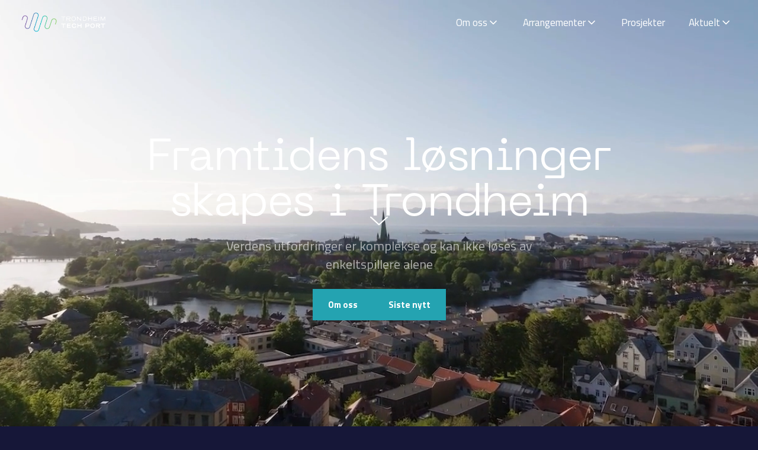

--- FILE ---
content_type: text/html
request_url: https://www.trondheimtechport.no/
body_size: 29614
content:
<!DOCTYPE html><!-- Last Published: Fri Jan 16 2026 09:36:53 GMT+0000 (Coordinated Universal Time) --><html data-wf-domain="www.trondheimtechport.no" data-wf-page="65f9690460d9090bf1dc3828" data-wf-site="62975d9a594b2be9d7f4950c" lang="no"><head><meta charset="utf-8"/><title>Trondheim Tech Port — Velkommen til Norges teknologi­hovedstad</title><meta content="Trondheim er Norges teknologihovedstad; her har vi 37 000 studenter, 5000 forskere/universitetsansatte og en Nobelpris i medisin. Trondheims teknologiske tyngdepunkter er: hav, helse, energi, og digitalisering." name="description"/><meta content="Trondheim Tech Port — Velkommen til Norges teknologi­hovedstad" property="og:title"/><meta content="Trondheim er Norges teknologihovedstad; her har vi 37 000 studenter, 5000 forskere/universitetsansatte og en Nobelpris i medisin. Trondheims teknologiske tyngdepunkter er: hav, helse, energi, og digitalisering." property="og:description"/><meta content="https://cdn.prod.website-files.com/62975d9a594b2be9d7f4950c/66c48a0b587cb9b2d290bd74_Social%20Banner.jpg" property="og:image"/><meta content="Trondheim Tech Port — Velkommen til Norges teknologi­hovedstad" property="twitter:title"/><meta content="Trondheim er Norges teknologihovedstad; her har vi 37 000 studenter, 5000 forskere/universitetsansatte og en Nobelpris i medisin. Trondheims teknologiske tyngdepunkter er: hav, helse, energi, og digitalisering." property="twitter:description"/><meta content="https://cdn.prod.website-files.com/62975d9a594b2be9d7f4950c/66c48a0b587cb9b2d290bd74_Social%20Banner.jpg" property="twitter:image"/><meta property="og:type" content="website"/><meta content="summary_large_image" name="twitter:card"/><meta content="width=device-width, initial-scale=1" name="viewport"/><link href="https://cdn.prod.website-files.com/62975d9a594b2be9d7f4950c/css/trondheimtechport.webflow.shared.4a5cabf5c.min.css" rel="stylesheet" type="text/css" integrity="sha384-Slyr9clVQHe4RFXua7mky6BsHVv+FVSP7T3+Sl91VYz8RqBnPOb/xKgpoMZGC7MK" crossorigin="anonymous"/><link href="https://fonts.googleapis.com" rel="preconnect"/><link href="https://fonts.gstatic.com" rel="preconnect" crossorigin="anonymous"/><script src="https://ajax.googleapis.com/ajax/libs/webfont/1.6.26/webfont.js" type="text/javascript"></script><script type="text/javascript">WebFont.load({  google: {    families: ["Titillium Web:regular,italic,600,600italic,700,700italic","Oxanium:regular","Roboto:300,300italic,regular,italic,700,700italic"]  }});</script><script type="text/javascript">!function(o,c){var n=c.documentElement,t=" w-mod-";n.className+=t+"js",("ontouchstart"in o||o.DocumentTouch&&c instanceof DocumentTouch)&&(n.className+=t+"touch")}(window,document);</script><link href="https://cdn.prod.website-files.com/62975d9a594b2be9d7f4950c/638dd53826be9bbdc3be702f_favicon.png" rel="shortcut icon" type="image/x-icon"/><link href="https://cdn.prod.website-files.com/62975d9a594b2be9d7f4950c/638dd4b48b80d89911795203_webclip.png" rel="apple-touch-icon"/><!-- Google tag (gtag.js) -->
<script async type="fs-cc" src="https://www.googletagmanager.com/gtag/js?id=G-TKD0QTZ6FK"></script>
<script type="fs-cc">
  window.dataLayer = window.dataLayer || [];
  function gtag(){dataLayer.push(arguments);}
  gtag('js', new Date());

  gtag('config', 'G-TKD0QTZ6FK');
</script>

<!-- Finsweet Cookie Consent -->
<script async src="https://cdn.jsdelivr.net/npm/@finsweet/cookie-consent@1/fs-cc.js" fs-cc-mode="opt-in"></script><script>
  document.getElementById('submitParent').addEventListener('click', function() {
    document.getElementById('submitChild').click();
  });
</script></head><body><header><div data-animation="default" class="navbar w-nav" data-easing2="ease" data-easing="ease" data-collapse="medium" data-w-id="a95cda54-1bf5-1b7c-77cf-ccf63a647cc5" role="banner" data-duration="400" data-doc-height="1"><a href="/bridging-the-gap/forside" class="top-banner w-inline-block"><div class="hide-mobile">Husk Trondheim Tech Port-konferansen &quot;Bridging the Gap&quot; 20. mars. Sikre deg din billett i dag</div><div class="display-mobile">Sikre deg billett til &quot;Bridging the Gap&quot;</div><div class="top-banner-arrow w-embed"><svg xmlns="http://www.w3.org/2000/svg" width="17" height="17" viewBox="0 0 24 24" fill="none" stroke="currentColor" stroke-width="2" stroke-linecap="round" stroke-linejoin="round" class="feather feather-arrow-right"><line x1="5" y1="12" x2="19" y2="12"></line><polyline points="12 5 19 12 12 19"></polyline></svg></div></a><nav class="navbar-container"><a href="/" aria-current="page" class="brand w-nav-brand w--current"><img src="https://cdn.prod.website-files.com/62975d9a594b2be9d7f4950c/62b2ef8f20ee15cdc3a16bad_logo-symbol.png" loading="lazy" alt="" class="brand-symbol"/><img src="https://cdn.prod.website-files.com/62975d9a594b2be9d7f4950c/62b2ef8ea1ddea5130f4bc3b_logo-text.png" loading="lazy" alt="" class="brand-text"/></a><nav role="navigation" class="nav-menu w-nav-menu"><div data-hover="false" data-delay="0" class="nav-link-dropdown w-dropdown"><div class="nav-link w-dropdown-toggle"><div>Om oss</div><div class="nav-link-dropdown-icon w-embed"><svg xmlns="http://www.w3.org/2000/svg" width="20" height="20" viewBox="0 0 24 24" fill="none" stroke="currentColor" stroke-width="2" stroke-linecap="round" stroke-linejoin="round" class="feather feather-chevron-down"><polyline points="6 9 12 15 18 9"></polyline></svg></div></div><nav class="nav-link-dropdown-list w-dropdown-list"><div class="nav-link-dropdown-wrapper"><div class="nav-link-dropdown-flex"><div class="nav-link-dropdown-flex-item first-item"><div class="nav-link-dropdown-title">Om oss</div><div class="w-layout-grid nav-link-dropdown-grid"><a href="/om-oss" class="nav-link-dropdown-grid-item w-inline-block"><div><div class="nav-link-icon color-orange-light w-embed"><svg xmlns="http://www.w3.org/2000/svg" viewBox="0 0 512 512" fill="currentColor" width="25px"><!--! Font Awesome Pro 6.2.0 by @fontawesome - https://fontawesome.com License - https://fontawesome.com/license (Commercial License) Copyright 2022 Fonticons, Inc. --><path d="M304 32C330.5 32 352 53.53 352 80C352 88.84 359.2 96 368 96S384 88.84 384 80C384 35.89 348.1 0 304 0C295.2 0 288 7.156 288 16S295.2 32 304 32zM80 416C53.53 416 32 394.5 32 368C32 359.2 24.84 352 16 352S0 359.2 0 368C0 412.1 35.88 448 80 448C88.84 448 96 440.8 96 432S88.84 416 80 416zM420.3 112c-25.33 0-47.8 12.5-61.56 31.65L267 52.13C254 39.16 236.8 32 218.4 32C217 32 179.7 30.74 158.1 66.02c-2.564-.2871-5.16-.4336-7.777-.4336c-38.18 0-68.78 30.91-68.78 68.81c0 2.588 .1447 5.176 .4341 7.751C47.51 162.9 48.78 200.2 48.78 201.6c0 11.12 2.621 21.85 7.574 31.46c-25.63 21.81-24.31 51.18-24.31 52.52c0 17.61 6.697 35.23 20.09 48.64C147.4 429.5 216.1 512 310.5 512c49.03 0 95.17-19.1 129.9-53.78C476.3 422.3 496 374.6 496 323.9V187.8C496 145.1 462 112 420.3 112zM448 323.9c0 37.89-14.74 73.5-41.52 100.3C380.8 449.9 346.7 464 310.5 464c-70.98 0-128.3-67.61-224.4-163.7C82.03 296.2 80 290.9 80 285.6c0-11.87 9.696-20.81 20.81-20.81c5.324 0 10.65 2.033 14.71 6.098l75.3 75.06c2.891 2.882 6.675 4.322 10.46 4.322c3.792 0 7.584-1.447 10.48-4.34c2.893-2.893 4.349-6.694 4.349-10.49c0-3.797-1.451-7.595-4.352-10.49l-108.9-108.6c-4.065-4.064-6.098-9.39-6.098-14.71c0-11.11 8.954-20.81 20.81-20.81c5.326 0 10.65 2.033 14.71 6.098l108.9 108.6c2.892 2.884 6.677 4.326 10.46 4.326c3.792 0 7.583-1.447 10.48-4.339c2.893-2.893 4.339-6.685 4.339-10.48c0-3.796-1.45-7.593-4.35-10.49L136.5 149.1c-4.064-4.065-6.097-9.391-6.097-14.72c0-11.12 8.951-20.81 20.81-20.81c5.324 0 10.65 2.033 14.71 6.098l125.7 125.4c2.892 2.886 6.679 4.329 10.47 4.329c3.792 0 7.584-1.447 10.48-4.34c2.893-2.893 4.347-6.692 4.347-10.48c0-3.797-1.451-7.594-4.352-10.49L203.7 115.5c-4.065-4.064-6.098-9.39-6.098-14.71C197.6 89.7 206.5 80 218.4 80c5.326 0 10.65 2.031 14.72 6.098L392.5 245.2l-.0001-56.01c0-5.217 4.051-29.21 27.75-29.21C435.6 160 448 172.4 448 187.8V323.9z"/></svg></div></div><div><div class="font-weight-semi-bold">Om oss</div><div class="space-extra-extra-small"></div><div class="paragraph-small less-line-height color-white-fade">Les mer om vårt oppdrag og våre ambisjoner. </div></div></a><a href="/kontakt-oss" class="nav-link-dropdown-grid-item w-inline-block"><div><div class="nav-link-icon color-green-light w-embed"><svg xmlns="http://www.w3.org/2000/svg" viewBox="0 0 512 512" fill="currentColor" width="23px"><!--! Font Awesome Pro 6.1.2 by @fontawesome - https://fontawesome.com License - https://fontawesome.com/license (Commercial License) Copyright 2022 Fonticons, Inc. --><path d="M501.6 4.186c-7.594-5.156-17.41-5.594-25.44-1.063L12.12 267.1C4.184 271.7-.5037 280.3 .0431 289.4c.5469 9.125 6.234 17.16 14.66 20.69l153.3 64.38v113.5c0 8.781 4.797 16.84 12.5 21.06C184.1 511 188 512 191.1 512c4.516 0 9.038-1.281 12.99-3.812l111.2-71.46l98.56 41.4c2.984 1.25 6.141 1.875 9.297 1.875c4.078 0 8.141-1.031 11.78-3.094c6.453-3.625 10.88-10.06 11.95-17.38l64-432C513.1 18.44 509.1 9.373 501.6 4.186zM369.3 119.2l-187.1 208.9L78.23 284.7L369.3 119.2zM215.1 444v-49.36l46.45 19.51L215.1 444zM404.8 421.9l-176.6-74.19l224.6-249.5L404.8 421.9z"/></svg></div></div><div><div class="font-weight-semi-bold">Kontakt oss</div><div class="space-extra-extra-small"></div><div class="paragraph-small less-line-height color-white-fade">Vi ønsker gjerne dine innspill, og svarer dine spørsmål!</div></div></a><a href="/ansatte" class="nav-link-dropdown-grid-item w-inline-block"><div><div class="nav-link-icon color-purple-light w-embed"><svg xmlns="http://www.w3.org/2000/svg" viewBox="0 0 512 512" fill="currentColor" width="24px"><!--! Font Awesome Pro 6.2.0 by @fontawesome - https://fontawesome.com License - https://fontawesome.com/license (Commercial License) Copyright 2022 Fonticons, Inc. --><path d="M256 352C293.2 352 319.2 334.5 334.4 318.1C343.3 308.4 358.5 307.7 368.3 316.7C378 325.7 378.6 340.9 369.6 350.6C347.7 374.5 309.7 400 256 400C202.3 400 164.3 374.5 142.4 350.6C133.4 340.9 133.1 325.7 143.7 316.7C153.5 307.7 168.7 308.4 177.6 318.1C192.8 334.5 218.8 352 256 352zM208.4 208C208.4 225.7 194 240 176.4 240C158.7 240 144.4 225.7 144.4 208C144.4 190.3 158.7 176 176.4 176C194 176 208.4 190.3 208.4 208zM304.4 208C304.4 190.3 318.7 176 336.4 176C354 176 368.4 190.3 368.4 208C368.4 225.7 354 240 336.4 240C318.7 240 304.4 225.7 304.4 208zM512 256C512 397.4 397.4 512 256 512C114.6 512 0 397.4 0 256C0 114.6 114.6 0 256 0C397.4 0 512 114.6 512 256zM256 48C141.1 48 48 141.1 48 256C48 370.9 141.1 464 256 464C370.9 464 464 370.9 464 256C464 141.1 370.9 48 256 48z"/></svg></div></div><div><div class="font-weight-semi-bold">Ansatte</div><div class="space-extra-extra-small"></div><div class="paragraph-small less-line-height color-white-fade">Lær mer om våre ansatte, og finn deres kontaktinfo her. </div></div></a><a href="/styret" class="nav-link-dropdown-grid-item w-inline-block"><div><div class="nav-link-icon color-red-light w-embed"><svg xmlns="http://www.w3.org/2000/svg" viewBox="0 0 448 512" fill="currentColor" width="22px"><!--! Font Awesome Pro 6.1.2 by @fontawesome - https://fontawesome.com License - https://fontawesome.com/license (Commercial License) Copyright 2022 Fonticons, Inc. --><path d="M96 128C96 57.31 153.3 0 224 0C294.7 0 352 57.31 352 128C352 198.7 294.7 256 224 256C153.3 256 96 198.7 96 128zM304 128C304 83.82 268.2 48 224 48C179.8 48 144 83.82 144 128C144 172.2 179.8 208 224 208C268.2 208 304 172.2 304 128zM209.1 359.2L176 304H272L238.9 359.2L254.8 418.4L303.6 320.9C384.7 329.3 448 397.9 448 481.3C448 498.2 434.2 512 417.3 512H30.72C13.75 512 0 498.2 0 481.3C0 397.9 63.28 329.3 144.4 320.9L193.2 418.4L209.1 359.2zM329.5 376.3L285.7 464H398.7C392.6 424.2 365.7 391.1 329.5 376.3V376.3zM49.31 464H162.3L118.5 376.3C82.28 391.1 55.41 424.2 49.31 464z"/></svg></div></div><div><div class="font-weight-semi-bold">Styret</div><div class="space-extra-extra-small"></div><div class="paragraph-small less-line-height color-white-fade">Se hvem som sitter i styret i Trondheim Tech Port.</div></div></a><a href="/medlemmer" class="nav-link-dropdown-grid-item w-inline-block"><div><div class="nav-link-icon color-blue-light w-embed"><svg xmlns="http://www.w3.org/2000/svg" viewBox="0 0 512 512" fill="currentColor" width="24px"><!--! Font Awesome Pro 6.2.0 by @fontawesome - https://fontawesome.com License - https://fontawesome.com/license (Commercial License) Copyright 2022 Fonticons, Inc. --><path d="M244 84L255.1 96L267.1 84.02C300.6 51.37 347 36.51 392.6 44.1C461.5 55.58 512 115.2 512 185.1V190.9C512 232.4 494.8 272.1 464.4 300.4L283.7 469.1C276.2 476.1 266.3 480 256 480C245.7 480 235.8 476.1 228.3 469.1L47.59 300.4C17.23 272.1 0 232.4 0 190.9V185.1C0 115.2 50.52 55.58 119.4 44.1C164.1 36.51 211.4 51.37 244 84C243.1 84 244 84.01 244 84L244 84zM255.1 163.9L210.1 117.1C188.4 96.28 157.6 86.4 127.3 91.44C81.55 99.07 48 138.7 48 185.1V190.9C48 219.1 59.71 246.1 80.34 265.3L256 429.3L431.7 265.3C452.3 246.1 464 219.1 464 190.9V185.1C464 138.7 430.4 99.07 384.7 91.44C354.4 86.4 323.6 96.28 301.9 117.1L255.1 163.9z"/></svg></div></div><div><div class="font-weight-semi-bold">Medlemmer</div><div class="space-extra-extra-small"></div><div class="paragraph-small less-line-height color-white-fade">Det er medlemmene våre som gjør oss sterke. Se hvem de er. </div></div></a><a href="/presse" class="nav-link-dropdown-grid-item w-inline-block"><div><div class="nav-link-icon color-aquatic-light w-embed"><svg xmlns="http://www.w3.org/2000/svg" viewBox="0 0 512 512" fill="currentColor" width="22px"><!--! Font Awesome Pro 6.1.2 by @fontawesome - https://fontawesome.com License - https://fontawesome.com/license (Commercial License) Copyright 2022 Fonticons, Inc. --><path d="M456 32h-304C121.1 32 96 57.13 96 88v320c0 13.22-10.77 24-24 24S48 421.2 48 408V112c0-13.25-10.75-24-24-24S0 98.75 0 112v296C0 447.7 32.3 480 72 480h352c48.53 0 88-39.47 88-88v-304C512 57.13 486.9 32 456 32zM464 392c0 22.06-17.94 40-40 40H139.9C142.5 424.5 144 416.4 144 408v-320c0-4.406 3.594-8 8-8h304c4.406 0 8 3.594 8 8V392zM264 272h-64C186.8 272 176 282.8 176 296S186.8 320 200 320h64C277.3 320 288 309.3 288 296S277.3 272 264 272zM408 272h-64C330.8 272 320 282.8 320 296S330.8 320 344 320h64c13.25 0 24-10.75 24-24S421.3 272 408 272zM264 352h-64c-13.25 0-24 10.75-24 24s10.75 24 24 24h64c13.25 0 24-10.75 24-24S277.3 352 264 352zM408 352h-64C330.8 352 320 362.8 320 376s10.75 24 24 24h64c13.25 0 24-10.75 24-24S421.3 352 408 352zM400 112h-192c-17.67 0-32 14.33-32 32v64c0 17.67 14.33 32 32 32h192c17.67 0 32-14.33 32-32v-64C432 126.3 417.7 112 400 112z"/></svg></div></div><div><div class="font-weight-semi-bold">Presse</div><div class="space-extra-extra-small"></div><div class="paragraph-small less-line-height color-white-fade">Finn info om pressekontakt, bilder og grafisk profil. </div></div></a></div></div><div class="nav-link-dropdown-flex-item last-item"><div class="nav-link-dropdown-title">Siste nytt</div><div class="space-16px"></div><div class="space-extra-small"></div><div class="w-dyn-list"><div role="list" class="grid-articles-small w-dyn-items"><div role="listitem" class="w-dyn-item"><a href="/nyheter/trender-og-muligheter-i-aret-som-kommer" class="article-item-small animation-item-hover item-full w-inline-block"><div class="animation-image-hover-wrapper image-article-small"><img src="https://cdn.prod.website-files.com/629f52583d17357f8284afaa/6969ff2dfa85fe6dfdc8e63b_5H7A2050_2048px.jpg" loading="lazy" alt="Daglig leder Erlend Solem på scenen under onsdagens medlemsmøte. " sizes="100vw" srcset="https://cdn.prod.website-files.com/629f52583d17357f8284afaa/6969ff2dfa85fe6dfdc8e63b_5H7A2050_2048px-p-500.jpg 500w, https://cdn.prod.website-files.com/629f52583d17357f8284afaa/6969ff2dfa85fe6dfdc8e63b_5H7A2050_2048px-p-800.jpg 800w, https://cdn.prod.website-files.com/629f52583d17357f8284afaa/6969ff2dfa85fe6dfdc8e63b_5H7A2050_2048px-p-1080.jpg 1080w, https://cdn.prod.website-files.com/629f52583d17357f8284afaa/6969ff2dfa85fe6dfdc8e63b_5H7A2050_2048px-p-1600.jpg 1600w, https://cdn.prod.website-files.com/629f52583d17357f8284afaa/6969ff2dfa85fe6dfdc8e63b_5H7A2050_2048px-p-2000.jpg 2000w, https://cdn.prod.website-files.com/629f52583d17357f8284afaa/6969ff2dfa85fe6dfdc8e63b_5H7A2050_2048px.jpg 2048w" class="collection-item-image animation-image-hover"/></div><div><div class="article-item-date-small">16/1/2026</div><div class="article-item-title-small animation-text-color-hover">Trender og muligheter i året som kommer</div></div><div class="article-item-small-arrow"><div class="icon-heading w-embed"><svg xmlns="http://www.w3.org/2000/svg" width="20" height="20" viewBox="0 0 24 24" fill="none" stroke="currentColor" stroke-width="2" stroke-linecap="round" stroke-linejoin="round" class="feather feather-arrow-right"><line x1="5" y1="12" x2="19" y2="12"></line><polyline points="12 5 19 12 12 19"></polyline></svg></div></div></a></div><div role="listitem" class="w-dyn-item"><a href="/nyheter/til-cern-og-tilbake" class="article-item-small animation-item-hover item-full w-inline-block"><div class="animation-image-hover-wrapper image-article-small"><img src="https://cdn.prod.website-files.com/629f52583d17357f8284afaa/69454287f5aa9b7b6b0997c8_image5.jpg" loading="lazy" alt="Gruppebilde av studenter fra NTNUs Entreprenørskole" sizes="100vw" srcset="https://cdn.prod.website-files.com/629f52583d17357f8284afaa/69454287f5aa9b7b6b0997c8_image5-p-500.jpg 500w, https://cdn.prod.website-files.com/629f52583d17357f8284afaa/69454287f5aa9b7b6b0997c8_image5-p-800.jpg 800w, https://cdn.prod.website-files.com/629f52583d17357f8284afaa/69454287f5aa9b7b6b0997c8_image5-p-1080.jpg 1080w, https://cdn.prod.website-files.com/629f52583d17357f8284afaa/69454287f5aa9b7b6b0997c8_image5-p-1600.jpg 1600w, https://cdn.prod.website-files.com/629f52583d17357f8284afaa/69454287f5aa9b7b6b0997c8_image5.jpg 1999w" class="collection-item-image animation-image-hover"/></div><div><div class="article-item-date-small">19/12/2025</div><div class="article-item-title-small animation-text-color-hover">Til CERN og tilbake</div></div><div class="article-item-small-arrow"><div class="icon-heading w-embed"><svg xmlns="http://www.w3.org/2000/svg" width="20" height="20" viewBox="0 0 24 24" fill="none" stroke="currentColor" stroke-width="2" stroke-linecap="round" stroke-linejoin="round" class="feather feather-arrow-right"><line x1="5" y1="12" x2="19" y2="12"></line><polyline points="12 5 19 12 12 19"></polyline></svg></div></div></a></div><div role="listitem" class="w-dyn-item"><a href="/nyheter/trondelags-muligheter-i-en-urolig-verden" class="article-item-small animation-item-hover item-full w-inline-block"><div class="animation-image-hover-wrapper image-article-small"><img src="https://cdn.prod.website-files.com/629f52583d17357f8284afaa/69415fbb818594bfc8c9f339_5H7A1906_2048px.jpg" loading="lazy" alt="Alle panel deltakerene på scenen under panel debatten" sizes="100vw" srcset="https://cdn.prod.website-files.com/629f52583d17357f8284afaa/69415fbb818594bfc8c9f339_5H7A1906_2048px-p-500.jpg 500w, https://cdn.prod.website-files.com/629f52583d17357f8284afaa/69415fbb818594bfc8c9f339_5H7A1906_2048px-p-800.jpg 800w, https://cdn.prod.website-files.com/629f52583d17357f8284afaa/69415fbb818594bfc8c9f339_5H7A1906_2048px-p-1080.jpg 1080w, https://cdn.prod.website-files.com/629f52583d17357f8284afaa/69415fbb818594bfc8c9f339_5H7A1906_2048px-p-1600.jpg 1600w, https://cdn.prod.website-files.com/629f52583d17357f8284afaa/69415fbb818594bfc8c9f339_5H7A1906_2048px-p-2000.jpg 2000w, https://cdn.prod.website-files.com/629f52583d17357f8284afaa/69415fbb818594bfc8c9f339_5H7A1906_2048px.jpg 2048w" class="collection-item-image animation-image-hover"/></div><div><div class="article-item-date-small">16/12/2025</div><div class="article-item-title-small animation-text-color-hover">Trøndelags muligheter i en urolig verden</div></div><div class="article-item-small-arrow"><div class="icon-heading w-embed"><svg xmlns="http://www.w3.org/2000/svg" width="20" height="20" viewBox="0 0 24 24" fill="none" stroke="currentColor" stroke-width="2" stroke-linecap="round" stroke-linejoin="round" class="feather feather-arrow-right"><line x1="5" y1="12" x2="19" y2="12"></line><polyline points="12 5 19 12 12 19"></polyline></svg></div></div></a></div></div></div></div></div></div></nav></div><div data-hover="false" data-delay="0" class="nav-link-dropdown w-dropdown"><div class="nav-link w-dropdown-toggle"><div>Arrangementer</div><div class="nav-link-dropdown-icon w-embed"><svg xmlns="http://www.w3.org/2000/svg" width="20" height="20" viewBox="0 0 24 24" fill="none" stroke="currentColor" stroke-width="2" stroke-linecap="round" stroke-linejoin="round" class="feather feather-chevron-down"><polyline points="6 9 12 15 18 9"></polyline></svg></div></div><nav class="nav-link-dropdown-list w-dropdown-list"><div class="nav-link-dropdown-wrapper"><div class="nav-link-dropdown-flex"><div class="nav-link-dropdown-flex-item first-item"><div class="nav-link-dropdown-title">Arrangementer</div><div class="w-layout-grid nav-link-dropdown-grid"><a href="/arrangementer" class="nav-link-dropdown-grid-item w-inline-block"><div><div class="nav-link-icon color-aquatic-light w-embed"><svg xmlns="http://www.w3.org/2000/svg" viewBox="0 0 448 512" fill="currentColor" width="22px"><!--! Font Awesome Pro 6.2.0 by @fontawesome - https://fontawesome.com License - https://fontawesome.com/license (Commercial License) Copyright 2022 Fonticons, Inc. --><path d="M96 288C96 270.3 110.3 256 128 256C145.7 256 160 270.3 160 288C160 305.7 145.7 320 128 320C110.3 320 96 305.7 96 288zM320 352C337.7 352 352 366.3 352 384C352 401.7 337.7 416 320 416C302.3 416 288 401.7 288 384C288 366.3 302.3 352 320 352zM192 288C192 274.7 202.7 264 216 264H328C341.3 264 352 274.7 352 288C352 301.3 341.3 312 328 312H216C202.7 312 192 301.3 192 288zM232 360C245.3 360 256 370.7 256 384C256 397.3 245.3 408 232 408H120C106.7 408 96 397.3 96 384C96 370.7 106.7 360 120 360H232zM152 64H296V24C296 10.75 306.7 0 320 0C333.3 0 344 10.75 344 24V64H384C419.3 64 448 92.65 448 128V448C448 483.3 419.3 512 384 512H64C28.65 512 0 483.3 0 448V128C0 92.65 28.65 64 64 64H104V24C104 10.75 114.7 0 128 0C141.3 0 152 10.75 152 24V64zM48 448C48 456.8 55.16 464 64 464H384C392.8 464 400 456.8 400 448V192H48V448z"/></svg></div></div><div><div class="font-weight-semi-bold">Arrangementer</div><div class="space-extra-extra-small"></div><div class="paragraph-small less-line-height color-white-fade">Finn ut mer om kommende eller tidligere arrangementer. </div></div></a><a href="/innovasjonsfrokost" class="nav-link-dropdown-grid-item w-inline-block"><div><div class="nav-link-icon color-orange-light w-embed"><svg xmlns="http://www.w3.org/2000/svg" viewBox="0 0 512 512" fill="currentColor" width="23px"><!--! Font Awesome Pro 6.2.0 by @fontawesome - https://fontawesome.com License - https://fontawesome.com/license (Commercial License) Copyright 2022 Fonticons, Inc. --><path d="M400 192H32C14.25 192 0 206.3 0 224v192c0 53 43 96 96 96h192c53 0 96-43 96-96h16c61.75 0 112-50.25 112-112S461.8 192 400 192zM336 416c0 26.5-21.5 48-48 48H96c-26.5 0-48-21.5-48-48V240h288V416zM400 368H384v-128h16c35.25 0 64 28.75 64 64S435.3 368 400 368zM107.9 100.7C120.3 107.1 128 121.4 128 136c0 13.25 10.75 23.89 24 23.89S176 148.1 176 135.7c0-31.34-16.83-60.64-43.91-76.45C119.7 52.03 112 38.63 112 24.28c0-13.25-10.75-24.14-24-24.14S64 11.03 64 24.28C64 55.63 80.83 84.92 107.9 100.7zM219.9 100.7C232.3 107.1 240 121.4 240 136c0 13.25 10.75 23.86 24 23.86S288 148.1 288 135.7c0-31.34-16.83-60.64-43.91-76.45C231.7 52.03 224 38.63 224 24.28c0-13.25-10.75-24.18-24-24.18S176 11.03 176 24.28C176 55.63 192.8 84.92 219.9 100.7z"/></svg></div></div><div><div class="font-weight-semi-bold">Innovasjonsfrokost</div><div class="space-extra-extra-small"></div><div class="paragraph-small less-line-height color-white-fade">Les mer om våre Innovasjonsfrokoster. </div></div></a><a href="/trondheim-tech-week/forside" class="nav-link-dropdown-grid-item w-inline-block"><div><div class="nav-link-icon color-conference w-embed"><svg xmlns="http://www.w3.org/2000/svg" viewBox="0 0 576 512" fill="currentColor" width="26px"><!--! Font Awesome Pro 6.2.1 by @fontawesome - https://fontawesome.com License - https://fontawesome.com/license (Commercial License) Copyright 2022 Fonticons, Inc. --><path d="M287.9 0C297.1 0 305.5 5.25 309.5 13.52L378.1 154.8L531.4 177.5C540.4 178.8 547.8 185.1 550.7 193.7C553.5 202.4 551.2 211.9 544.8 218.2L433.6 328.4L459.9 483.9C461.4 492.9 457.7 502.1 450.2 507.4C442.8 512.7 432.1 513.4 424.9 509.1L287.9 435.9L150.1 509.1C142.9 513.4 133.1 512.7 125.6 507.4C118.2 502.1 114.5 492.9 115.1 483.9L142.2 328.4L31.11 218.2C24.65 211.9 22.36 202.4 25.2 193.7C28.03 185.1 35.5 178.8 44.49 177.5L197.7 154.8L266.3 13.52C270.4 5.249 278.7 0 287.9 0L287.9 0zM287.9 78.95L235.4 187.2C231.9 194.3 225.1 199.3 217.3 200.5L98.98 217.9L184.9 303C190.4 308.5 192.9 316.4 191.6 324.1L171.4 443.7L276.6 387.5C283.7 383.7 292.2 383.7 299.2 387.5L404.4 443.7L384.2 324.1C382.9 316.4 385.5 308.5 391 303L476.9 217.9L358.6 200.5C350.7 199.3 343.9 194.3 340.5 187.2L287.9 78.95z"/></svg></div></div><div><div class="font-weight-semi-bold">Trondheim Tech Week</div><div class="space-extra-extra-small"></div><div class="paragraph-small less-line-height color-white-fade">Velkommen tilbake til årets teknologi-happening</div></div></a><a href="/eksportverksted" class="nav-link-dropdown-grid-item hide w-inline-block"><div><div class="nav-link-icon color-orange-light w-embed"><svg xmlns="http://www.w3.org/2000/svg" viewBox="0 0 512 512" fill="currentColor" width="23px"><!--! Font Awesome Pro 6.2.1 by @fontawesome - https://fontawesome.com License - https://fontawesome.com/license (Commercial License) Copyright 2022 Fonticons, Inc. --><path d="M256 0C397.4 0 512 114.6 512 256C512 397.4 397.4 512 256 512C114.6 512 0 397.4 0 256C0 114.6 114.6 0 256 0zM256 464C263.4 464 282.1 456.8 303.6 415.6C312.4 397.9 319.1 376.4 325.6 352H186.4C192 376.4 199.6 397.9 208.4 415.6C229 456.8 248.6 464 256 464zM178.5 304H333.5C335.1 288.7 336 272.6 336 256C336 239.4 335.1 223.3 333.5 208H178.5C176.9 223.3 176 239.4 176 256C176 272.6 176.9 288.7 178.5 304V304zM325.6 160C319.1 135.6 312.4 114.1 303.6 96.45C282.1 55.22 263.4 48 256 48C248.6 48 229 55.22 208.4 96.45C199.6 114.1 192 135.6 186.4 160H325.6zM381.8 208C383.2 223.5 384 239.6 384 256C384 272.4 383.2 288.5 381.8 304H458.4C462.1 288.6 464 272.5 464 256C464 239.5 462.1 223.4 458.4 208H381.8zM342.1 66.61C356.2 92.26 367.4 124.1 374.7 160H440.6C419.2 118.9 384.4 85.88 342.1 66.61zM169.9 66.61C127.6 85.88 92.84 118.9 71.43 160H137.3C144.6 124.1 155.8 92.26 169.9 66.61V66.61zM48 256C48 272.5 49.93 288.6 53.57 304H130.2C128.8 288.5 128 272.4 128 256C128 239.6 128.8 223.5 130.2 208H53.57C49.93 223.4 48 239.5 48 256zM440.6 352H374.7C367.4 387.9 356.2 419.7 342.1 445.4C384.4 426.1 419.2 393.1 440.6 352zM137.3 352H71.43C92.84 393.1 127.6 426.1 169.9 445.4C155.8 419.7 144.6 387.9 137.3 352V352z"/></svg></div></div><div><div class="font-weight-semi-bold">Eksportverksted</div><div class="space-extra-extra-small"></div><div class="paragraph-small less-line-height color-white-fade">For bedrifter med internasjonale ambisjoner</div></div></a><a href="#" class="nav-link-dropdown-grid-item hide w-inline-block"><div><div class="nav-link-icon color-green-light w-embed"><svg xmlns="http://www.w3.org/2000/svg" viewBox="0 0 448 512" fill="currentColor" width="22px"><!--! Font Awesome Pro 6.2.0 by @fontawesome - https://fontawesome.com License - https://fontawesome.com/license (Commercial License) Copyright 2022 Fonticons, Inc. --><path d="M323.2 464H124.8L90.54 224H42.03l38.2 267.4C81.94 503.2 92.06 512 104 512h240c11.94 0 22.06-8.781 23.77-20.59L405.1 224h-48.5L323.2 464zM424 143.1L128 144V136c0-34.83 24.88-63.95 57.8-70.56C193.1 74.15 203.7 80 216 80h80c22.09 0 40-17.91 40-40C336 17.91 318.1 0 296 0h-80C202.4 0 190.9 7.246 183.7 17.65C125.3 25.69 80 75.42 80 136V144L23.1 143.1C10.75 143.1 0 154.7 0 167.1s10.75 24 23.1 24h400c13.25 0 24-10.75 24-24S437.3 143.1 424 143.1z"/></svg></div></div><div><div class="font-weight-semi-bold">Konferansen</div><div class="space-extra-extra-small"></div><div class="paragraph-small less-line-height color-white-fade">Les mer om Norges viktigste teknologikonferanse. </div></div></a></div></div><div class="nav-link-dropdown-flex-item last-item"><div class="nav-link-dropdown-title">Siste nytt</div><div class="space-16px"></div><div class="space-extra-small"></div><div class="w-dyn-list"><div role="list" class="grid-articles-small w-dyn-items"><div role="listitem" class="w-dyn-item"><a href="/nyheter/trender-og-muligheter-i-aret-som-kommer" class="article-item-small animation-item-hover item-full w-inline-block"><div class="animation-image-hover-wrapper image-article-small"><img src="https://cdn.prod.website-files.com/629f52583d17357f8284afaa/6969ff2dfa85fe6dfdc8e63b_5H7A2050_2048px.jpg" loading="lazy" alt="Daglig leder Erlend Solem på scenen under onsdagens medlemsmøte. " sizes="100vw" srcset="https://cdn.prod.website-files.com/629f52583d17357f8284afaa/6969ff2dfa85fe6dfdc8e63b_5H7A2050_2048px-p-500.jpg 500w, https://cdn.prod.website-files.com/629f52583d17357f8284afaa/6969ff2dfa85fe6dfdc8e63b_5H7A2050_2048px-p-800.jpg 800w, https://cdn.prod.website-files.com/629f52583d17357f8284afaa/6969ff2dfa85fe6dfdc8e63b_5H7A2050_2048px-p-1080.jpg 1080w, https://cdn.prod.website-files.com/629f52583d17357f8284afaa/6969ff2dfa85fe6dfdc8e63b_5H7A2050_2048px-p-1600.jpg 1600w, https://cdn.prod.website-files.com/629f52583d17357f8284afaa/6969ff2dfa85fe6dfdc8e63b_5H7A2050_2048px-p-2000.jpg 2000w, https://cdn.prod.website-files.com/629f52583d17357f8284afaa/6969ff2dfa85fe6dfdc8e63b_5H7A2050_2048px.jpg 2048w" class="collection-item-image animation-image-hover"/></div><div><div class="article-item-date-small">16/1/2026</div><div class="article-item-title-small animation-text-color-hover">Trender og muligheter i året som kommer</div></div><div class="article-item-small-arrow"><div class="icon-heading w-embed"><svg xmlns="http://www.w3.org/2000/svg" width="20" height="20" viewBox="0 0 24 24" fill="none" stroke="currentColor" stroke-width="2" stroke-linecap="round" stroke-linejoin="round" class="feather feather-arrow-right"><line x1="5" y1="12" x2="19" y2="12"></line><polyline points="12 5 19 12 12 19"></polyline></svg></div></div></a></div><div role="listitem" class="w-dyn-item"><a href="/nyheter/til-cern-og-tilbake" class="article-item-small animation-item-hover item-full w-inline-block"><div class="animation-image-hover-wrapper image-article-small"><img src="https://cdn.prod.website-files.com/629f52583d17357f8284afaa/69454287f5aa9b7b6b0997c8_image5.jpg" loading="lazy" alt="Gruppebilde av studenter fra NTNUs Entreprenørskole" sizes="100vw" srcset="https://cdn.prod.website-files.com/629f52583d17357f8284afaa/69454287f5aa9b7b6b0997c8_image5-p-500.jpg 500w, https://cdn.prod.website-files.com/629f52583d17357f8284afaa/69454287f5aa9b7b6b0997c8_image5-p-800.jpg 800w, https://cdn.prod.website-files.com/629f52583d17357f8284afaa/69454287f5aa9b7b6b0997c8_image5-p-1080.jpg 1080w, https://cdn.prod.website-files.com/629f52583d17357f8284afaa/69454287f5aa9b7b6b0997c8_image5-p-1600.jpg 1600w, https://cdn.prod.website-files.com/629f52583d17357f8284afaa/69454287f5aa9b7b6b0997c8_image5.jpg 1999w" class="collection-item-image animation-image-hover"/></div><div><div class="article-item-date-small">19/12/2025</div><div class="article-item-title-small animation-text-color-hover">Til CERN og tilbake</div></div><div class="article-item-small-arrow"><div class="icon-heading w-embed"><svg xmlns="http://www.w3.org/2000/svg" width="20" height="20" viewBox="0 0 24 24" fill="none" stroke="currentColor" stroke-width="2" stroke-linecap="round" stroke-linejoin="round" class="feather feather-arrow-right"><line x1="5" y1="12" x2="19" y2="12"></line><polyline points="12 5 19 12 12 19"></polyline></svg></div></div></a></div><div role="listitem" class="w-dyn-item"><a href="/nyheter/trondelags-muligheter-i-en-urolig-verden" class="article-item-small animation-item-hover item-full w-inline-block"><div class="animation-image-hover-wrapper image-article-small"><img src="https://cdn.prod.website-files.com/629f52583d17357f8284afaa/69415fbb818594bfc8c9f339_5H7A1906_2048px.jpg" loading="lazy" alt="Alle panel deltakerene på scenen under panel debatten" sizes="100vw" srcset="https://cdn.prod.website-files.com/629f52583d17357f8284afaa/69415fbb818594bfc8c9f339_5H7A1906_2048px-p-500.jpg 500w, https://cdn.prod.website-files.com/629f52583d17357f8284afaa/69415fbb818594bfc8c9f339_5H7A1906_2048px-p-800.jpg 800w, https://cdn.prod.website-files.com/629f52583d17357f8284afaa/69415fbb818594bfc8c9f339_5H7A1906_2048px-p-1080.jpg 1080w, https://cdn.prod.website-files.com/629f52583d17357f8284afaa/69415fbb818594bfc8c9f339_5H7A1906_2048px-p-1600.jpg 1600w, https://cdn.prod.website-files.com/629f52583d17357f8284afaa/69415fbb818594bfc8c9f339_5H7A1906_2048px-p-2000.jpg 2000w, https://cdn.prod.website-files.com/629f52583d17357f8284afaa/69415fbb818594bfc8c9f339_5H7A1906_2048px.jpg 2048w" class="collection-item-image animation-image-hover"/></div><div><div class="article-item-date-small">16/12/2025</div><div class="article-item-title-small animation-text-color-hover">Trøndelags muligheter i en urolig verden</div></div><div class="article-item-small-arrow"><div class="icon-heading w-embed"><svg xmlns="http://www.w3.org/2000/svg" width="20" height="20" viewBox="0 0 24 24" fill="none" stroke="currentColor" stroke-width="2" stroke-linecap="round" stroke-linejoin="round" class="feather feather-arrow-right"><line x1="5" y1="12" x2="19" y2="12"></line><polyline points="12 5 19 12 12 19"></polyline></svg></div></div></a></div></div></div></div></div></div></nav></div><div data-hover="false" data-delay="0" class="nav-link-dropdown w-dropdown"><div class="nav-link w-dropdown-toggle"><a href="/prosjekter" class="link prosjekternav">Prosjekter</a></div></div><div data-hover="false" data-delay="0" class="nav-link-dropdown w-dropdown"><div class="nav-link w-dropdown-toggle"><div>Aktuelt</div><div class="nav-link-dropdown-icon w-embed"><svg xmlns="http://www.w3.org/2000/svg" width="20" height="20" viewBox="0 0 24 24" fill="none" stroke="currentColor" stroke-width="2" stroke-linecap="round" stroke-linejoin="round" class="feather feather-chevron-down"><polyline points="6 9 12 15 18 9"></polyline></svg></div></div><nav class="nav-link-dropdown-list w-dropdown-list"><div class="nav-link-dropdown-wrapper"><div class="nav-link-dropdown-flex"><div class="nav-link-dropdown-flex-item first-item"><div class="nav-link-dropdown-title">Aktuelt</div><div class="w-layout-grid nav-link-dropdown-grid"><a href="/nyheter" class="nav-link-dropdown-grid-item w-inline-block"><div><div class="nav-link-icon color-purple-light w-embed"><svg xmlns="http://www.w3.org/2000/svg" viewBox="0 0 448 512" fill="currentColor" width="21px"><!--! Font Awesome Pro 6.1.2 by @fontawesome - https://fontawesome.com License - https://fontawesome.com/license (Commercial License) Copyright 2022 Fonticons, Inc. --><path d="M25 32.05C12.05 31.18 .5833 41.77 .0208 55.02c-.5469 13.25 9.734 24.44 22.98 24.97C222.5 88.36 391.7 257.5 400 457C400.6 469.9 411.2 480 423.1 480c.3438 0 .6718 0 1.016-.0313c13.25-.5312 23.53-11.72 22.98-24.97C438.6 231.1 248.9 41.39 25 32.05zM25.57 176.1c-13.16-.7187-24.66 9.156-25.51 22.37C-.8071 211.7 9.223 223.1 22.44 223.9c120.1 7.875 225.7 112.7 233.6 233.6C256.9 470.3 267.4 480 279.1 480c.5313 0 1.062-.0313 1.594-.0625c13.22-.8437 23.25-12.28 22.39-25.5C294.6 310.3 169.7 185.4 25.57 176.1zM63.1 351.9c-16.38 0-32.75 6.314-45.25 18.81c-24.99 24.99-24.99 65.51 0 90.5C31.25 473.8 47.62 480 63.1 480s32.76-6.25 45.26-18.75c24.99-24.99 24.99-65.51 0-90.5C96.76 358.3 80.38 351.9 63.1 351.9zM75.32 427.3c-4.078 4.078-8.838 4.687-11.31 4.687s-7.234-.6093-11.31-4.687c-4.076-4.078-4.685-8.836-4.685-11.31c0-2.476 .6094-7.234 4.687-11.31c4.078-4.078 8.838-4.687 11.31-4.687s7.234 .6093 11.31 4.687c4.078 4.078 4.685 8.836 4.685 11.31C80 418.5 79.4 423.2 75.32 427.3z"/></svg></div></div><div><div class="font-weight-semi-bold">Nyheter</div><div class="space-extra-extra-small"></div><div class="paragraph-small less-line-height color-white-fade">Finn siste nytt fra teknologihovedstaden. </div></div></a><a href="/presse" class="nav-link-dropdown-grid-item w-inline-block"><div><div class="nav-link-icon color-red-light w-embed"><svg xmlns="http://www.w3.org/2000/svg" viewBox="0 0 512 512" fill="currentColor" width="22px"><!--! Font Awesome Pro 6.1.2 by @fontawesome - https://fontawesome.com License - https://fontawesome.com/license (Commercial License) Copyright 2022 Fonticons, Inc. --><path d="M200.7 128C270.7 128 337.9 100.2 387.4 50.68L425.4 12.69C445.5-7.472 480 6.805 480 35.31V179.6C498.6 188.4 512 212.1 512 240C512 267.9 498.6 291.6 480 300.4V444.7C480 473.2 445.5 487.5 425.4 467.3L387.4 429.3C339.6 381.5 275.4 353.1 208 352.1V456C208 486.9 182.9 512 152 512H120C89.07 512 64 486.9 64 456V352C28.65 352 0 323.3 0 288V192C0 156.7 28.65 128 64 128L200.7 128zM432 73.94L421.3 84.62C364.5 141.4 288.1 174 208 175.9V304.1C288.1 305.1 364.5 338.6 421.3 395.4L432 406.1V73.94zM112 456C112 460.4 115.6 464 120 464H152C156.4 464 160 460.4 160 456V352H112V456zM48 192V288C48 296.8 55.16 303.1 64 303.1H160V176H64C55.16 176 48 183.2 48 192V192z"/></svg></div></div><div><div class="font-weight-semi-bold">Pressemeldinger</div><div class="space-extra-extra-small"></div><div class="paragraph-small less-line-height color-white-fade">Her finner du pressemeldinger fra Trondheim Tech Port. </div></div></a><a href="/horingssvar" class="nav-link-dropdown-grid-item w-inline-block"><div><div class="nav-link-icon color-green-light w-embed"><svg xmlns="http://www.w3.org/2000/svg" viewBox="0 0 512 512" fill="currentColor" width="21px"><!--! Font Awesome Pro 6.1.2 by @fontawesome - https://fontawesome.com License - https://fontawesome.com/license (Commercial License) Copyright 2022 Fonticons, Inc. --><path d="M88 48C101.3 48 112 58.75 112 72V120C112 133.3 101.3 144 88 144H40C26.75 144 16 133.3 16 120V72C16 58.75 26.75 48 40 48H88zM488 72C501.3 72 512 82.75 512 96C512 109.3 501.3 120 488 120H184C170.7 120 160 109.3 160 96C160 82.75 170.7 72 184 72H488zM488 232C501.3 232 512 242.7 512 256C512 269.3 501.3 280 488 280H184C170.7 280 160 269.3 160 256C160 242.7 170.7 232 184 232H488zM488 392C501.3 392 512 402.7 512 416C512 429.3 501.3 440 488 440H184C170.7 440 160 429.3 160 416C160 402.7 170.7 392 184 392H488zM16 232C16 218.7 26.75 208 40 208H88C101.3 208 112 218.7 112 232V280C112 293.3 101.3 304 88 304H40C26.75 304 16 293.3 16 280V232zM88 368C101.3 368 112 378.7 112 392V440C112 453.3 101.3 464 88 464H40C26.75 464 16 453.3 16 440V392C16 378.7 26.75 368 40 368H88z"/></svg></div></div><div><div class="font-weight-semi-bold">Høringssvar</div><div class="space-extra-extra-small"></div><div class="paragraph-small less-line-height color-white-fade">Her finner du høringsinnspill fra Trondheim Tech Port. </div></div></a><a href="/rapporter" class="nav-link-dropdown-grid-item w-inline-block"><div><div class="nav-link-icon color-orange-light w-embed"><svg xmlns="http://www.w3.org/2000/svg" viewBox="0 0 448 512" fill="currentColor" width="21px"><!--! Font Awesome Pro 6.2.1 by @fontawesome - https://fontawesome.com License - https://fontawesome.com/license (Commercial License) Copyright 2022 Fonticons, Inc. --><path d="M375 72.97C349.1 46.1 306.9 46.1 280.1 72.97L88.97 264.1C45.32 308.6 45.32 379.4 88.97 423C132.6 466.7 203.4 466.7 247 423L399 271C408.4 261.7 423.6 261.7 432.1 271C442.3 280.4 442.3 295.6 432.1 304.1L280.1 456.1C218.6 519.4 117.4 519.4 55.03 456.1C-7.364 394.6-7.364 293.4 55.03 231L247 39.03C291.7-5.689 364.2-5.689 408.1 39.03C453.7 83.75 453.7 156.3 408.1 200.1L225.2 384.7C193.6 416.3 141.6 413.4 113.7 378.6C89.88 348.8 92.26 305.8 119.2 278.8L271 127C280.4 117.7 295.6 117.7 304.1 127C314.3 136.4 314.3 151.6 304.1 160.1L153.2 312.7C143.5 322.4 142.6 337.9 151.2 348.6C161.2 361.1 179.9 362.2 191.2 350.8L375 167C401 141.1 401 98.94 375 72.97V72.97z"/></svg></div></div><div><div class="font-weight-semi-bold">Rapporter</div><div class="space-extra-extra-small"></div><div class="paragraph-small less-line-height color-white-fade">Her finner du rapporter fra Trondheim Tech Port. </div></div></a></div></div><div class="nav-link-dropdown-flex-item last-item"><div class="nav-link-dropdown-title">Siste nytt</div><div class="space-16px"></div><div class="space-extra-small"></div><div class="w-dyn-list"><div role="list" class="grid-articles-small w-dyn-items"><div role="listitem" class="w-dyn-item"><a href="/nyheter/trender-og-muligheter-i-aret-som-kommer" class="article-item-small animation-item-hover item-full w-inline-block"><div class="animation-image-hover-wrapper image-article-small"><img src="https://cdn.prod.website-files.com/629f52583d17357f8284afaa/6969ff2dfa85fe6dfdc8e63b_5H7A2050_2048px.jpg" loading="lazy" alt="Daglig leder Erlend Solem på scenen under onsdagens medlemsmøte. " sizes="100vw" srcset="https://cdn.prod.website-files.com/629f52583d17357f8284afaa/6969ff2dfa85fe6dfdc8e63b_5H7A2050_2048px-p-500.jpg 500w, https://cdn.prod.website-files.com/629f52583d17357f8284afaa/6969ff2dfa85fe6dfdc8e63b_5H7A2050_2048px-p-800.jpg 800w, https://cdn.prod.website-files.com/629f52583d17357f8284afaa/6969ff2dfa85fe6dfdc8e63b_5H7A2050_2048px-p-1080.jpg 1080w, https://cdn.prod.website-files.com/629f52583d17357f8284afaa/6969ff2dfa85fe6dfdc8e63b_5H7A2050_2048px-p-1600.jpg 1600w, https://cdn.prod.website-files.com/629f52583d17357f8284afaa/6969ff2dfa85fe6dfdc8e63b_5H7A2050_2048px-p-2000.jpg 2000w, https://cdn.prod.website-files.com/629f52583d17357f8284afaa/6969ff2dfa85fe6dfdc8e63b_5H7A2050_2048px.jpg 2048w" class="collection-item-image animation-image-hover"/></div><div><div class="article-item-date-small">16/1/2026</div><div class="article-item-title-small animation-text-color-hover">Trender og muligheter i året som kommer</div></div><div class="article-item-small-arrow"><div class="icon-heading w-embed"><svg xmlns="http://www.w3.org/2000/svg" width="20" height="20" viewBox="0 0 24 24" fill="none" stroke="currentColor" stroke-width="2" stroke-linecap="round" stroke-linejoin="round" class="feather feather-arrow-right"><line x1="5" y1="12" x2="19" y2="12"></line><polyline points="12 5 19 12 12 19"></polyline></svg></div></div></a></div><div role="listitem" class="w-dyn-item"><a href="/nyheter/til-cern-og-tilbake" class="article-item-small animation-item-hover item-full w-inline-block"><div class="animation-image-hover-wrapper image-article-small"><img src="https://cdn.prod.website-files.com/629f52583d17357f8284afaa/69454287f5aa9b7b6b0997c8_image5.jpg" loading="lazy" alt="Gruppebilde av studenter fra NTNUs Entreprenørskole" sizes="100vw" srcset="https://cdn.prod.website-files.com/629f52583d17357f8284afaa/69454287f5aa9b7b6b0997c8_image5-p-500.jpg 500w, https://cdn.prod.website-files.com/629f52583d17357f8284afaa/69454287f5aa9b7b6b0997c8_image5-p-800.jpg 800w, https://cdn.prod.website-files.com/629f52583d17357f8284afaa/69454287f5aa9b7b6b0997c8_image5-p-1080.jpg 1080w, https://cdn.prod.website-files.com/629f52583d17357f8284afaa/69454287f5aa9b7b6b0997c8_image5-p-1600.jpg 1600w, https://cdn.prod.website-files.com/629f52583d17357f8284afaa/69454287f5aa9b7b6b0997c8_image5.jpg 1999w" class="collection-item-image animation-image-hover"/></div><div><div class="article-item-date-small">19/12/2025</div><div class="article-item-title-small animation-text-color-hover">Til CERN og tilbake</div></div><div class="article-item-small-arrow"><div class="icon-heading w-embed"><svg xmlns="http://www.w3.org/2000/svg" width="20" height="20" viewBox="0 0 24 24" fill="none" stroke="currentColor" stroke-width="2" stroke-linecap="round" stroke-linejoin="round" class="feather feather-arrow-right"><line x1="5" y1="12" x2="19" y2="12"></line><polyline points="12 5 19 12 12 19"></polyline></svg></div></div></a></div><div role="listitem" class="w-dyn-item"><a href="/nyheter/trondelags-muligheter-i-en-urolig-verden" class="article-item-small animation-item-hover item-full w-inline-block"><div class="animation-image-hover-wrapper image-article-small"><img src="https://cdn.prod.website-files.com/629f52583d17357f8284afaa/69415fbb818594bfc8c9f339_5H7A1906_2048px.jpg" loading="lazy" alt="Alle panel deltakerene på scenen under panel debatten" sizes="100vw" srcset="https://cdn.prod.website-files.com/629f52583d17357f8284afaa/69415fbb818594bfc8c9f339_5H7A1906_2048px-p-500.jpg 500w, https://cdn.prod.website-files.com/629f52583d17357f8284afaa/69415fbb818594bfc8c9f339_5H7A1906_2048px-p-800.jpg 800w, https://cdn.prod.website-files.com/629f52583d17357f8284afaa/69415fbb818594bfc8c9f339_5H7A1906_2048px-p-1080.jpg 1080w, https://cdn.prod.website-files.com/629f52583d17357f8284afaa/69415fbb818594bfc8c9f339_5H7A1906_2048px-p-1600.jpg 1600w, https://cdn.prod.website-files.com/629f52583d17357f8284afaa/69415fbb818594bfc8c9f339_5H7A1906_2048px-p-2000.jpg 2000w, https://cdn.prod.website-files.com/629f52583d17357f8284afaa/69415fbb818594bfc8c9f339_5H7A1906_2048px.jpg 2048w" class="collection-item-image animation-image-hover"/></div><div><div class="article-item-date-small">16/12/2025</div><div class="article-item-title-small animation-text-color-hover">Trøndelags muligheter i en urolig verden</div></div><div class="article-item-small-arrow"><div class="icon-heading w-embed"><svg xmlns="http://www.w3.org/2000/svg" width="20" height="20" viewBox="0 0 24 24" fill="none" stroke="currentColor" stroke-width="2" stroke-linecap="round" stroke-linejoin="round" class="feather feather-arrow-right"><line x1="5" y1="12" x2="19" y2="12"></line><polyline points="12 5 19 12 12 19"></polyline></svg></div></div></a></div></div></div></div></div></div></nav></div></nav><div class="menu-button w-nav-button"><div class="nav-menu-bar"><div class="hamburger-line-1"></div><div class="hamburger-line-2"></div></div></div></nav></div></header><main><header class="section section-top-front"><a href="#Neste-seksjon" data-w-id="45c24149-553f-96e8-941c-39215dfe8554" class="scroll-button w-inline-block"><div class="hide">Scroll ned</div><div class="w-embed"><svg xmlns="http://www.w3.org/2000/svg" viewBox="0 0 448 512" fill="currentColor" width="30px"><!--! Font Awesome Pro 6.2.0 by @fontawesome - https://fontawesome.com License - https://fontawesome.com/license (Commercial License) Copyright 2022 Fonticons, Inc. --><path d="M4.251 181.1C7.392 177.7 11.69 175.1 16 175.1c3.891 0 7.781 1.406 10.86 4.25l197.1 181.1l197.1-181.1c6.5-6 16.64-5.625 22.61 .9062c6 6.5 5.594 16.59-.8906 22.59l-208 192c-6.156 5.688-15.56 5.688-21.72 0l-208-192C-1.343 197.7-1.749 187.6 4.251 181.1z"/></svg></div></a><div data-poster-url="https://cdn.prod.website-files.com/62975d9a594b2be9d7f4950c/636241bfa6333d00f0e6ebf6_trondheimtechport-forsidefilm-poster-00001.jpg" data-video-urls="https://cdn.prod.website-files.com/62975d9a594b2be9d7f4950c/636241bfa6333d00f0e6ebf6_trondheimtechport-forsidefilm-transcode.mp4,https://cdn.prod.website-files.com/62975d9a594b2be9d7f4950c/636241bfa6333d00f0e6ebf6_trondheimtechport-forsidefilm-transcode.webm" data-autoplay="true" data-loop="true" data-wf-ignore="true" class="background-video w-background-video w-background-video-atom"><video id="46505212-4a09-6e27-82a3-1b1f6e1e9493-video" autoplay="" loop="" style="background-image:url(&quot;https://cdn.prod.website-files.com/62975d9a594b2be9d7f4950c/636241bfa6333d00f0e6ebf6_trondheimtechport-forsidefilm-poster-00001.jpg&quot;)" muted="" playsinline="" data-wf-ignore="true" data-object-fit="cover"><source src="https://cdn.prod.website-files.com/62975d9a594b2be9d7f4950c/636241bfa6333d00f0e6ebf6_trondheimtechport-forsidefilm-transcode.mp4" data-wf-ignore="true"/><source src="https://cdn.prod.website-files.com/62975d9a594b2be9d7f4950c/636241bfa6333d00f0e6ebf6_trondheimtechport-forsidefilm-transcode.webm" data-wf-ignore="true"/></video></div><div class="background-image-overlay-front"></div><div class="container position-relative w-container"><h1 class="heading-1-front margin-auto text-center">Framtidens løsninger skapes i Trondheim<br/></h1><div class="space-extra-small"></div><p class="color-white-fade margin-auto text-center paragraph-extra-large width-medium-minus">Verdens utfordringer er komplekse og kan ikke løses av enkeltspillere alene</p><div class="space-16px"></div><div class="double-buttons-center"><a href="/om-oss" class="button-new knapper-forside-ttw w-button">Om oss</a><a href="/nyheter" class="button-new knapper-forside-ttw w-button">Siste nytt</a></div></div></header><section id="Neste-seksjon" class="section"><div class="position-relative"><div class="container w-container"><div class="w-row"><div class="no-padding w-col w-col-6 w-col-stack"><div><h2>Velkommen til Norges teknologi­hovedstad</h2><div class="space-extra-small"></div><p>Trondheim har 37 000 studenter, 5000 forskere/universitetsansatte og en Nobelpris i medisin.  <br/><br/>Kunnskapsmiljøene i Trondheim jakter på en kur mot kreft og demens, robotiserer og automatiserer havrommet, og bekjemper klimaendringer med ny teknologi. </p><div class="space-extra-small"></div><div class="box-item"><div class="box-item-icon"><div class="icon-large color-aquatic-light w-embed"><svg xmlns="http://www.w3.org/2000/svg" viewBox="0 0 384 512" fill="currentColor" width="23px"><!--! Font Awesome Pro 6.2.0 by @fontawesome - https://fontawesome.com License - https://fontawesome.com/license (Commercial License) Copyright 2022 Fonticons, Inc. --><path d="M200 368C213.3 368 224 378.7 224 392C224 405.3 213.3 416 200 416C142.6 416 96 369.4 96 311.1C96 298.7 106.7 287.1 120 287.1C133.3 287.1 144 298.7 144 311.1C144 342.9 169.1 368 200 368zM368 319.1C368 417.2 289.2 496 192 496C94.8 496 16 417.2 16 319.1C16 245.9 118.3 89.43 166.9 19.3C179.2 1.585 204.8 1.585 217.1 19.3C265.7 89.43 368 245.9 368 319.1zM306.6 269.3C297.3 245.7 284.1 218.1 268.8 191.4C243.9 146.4 214.8 101.5 192 67.67C169.2 101.5 140.1 146.4 115.2 191.4C99.95 218.1 86.7 245.7 77.39 269.3C67.65 293.9 64 310.7 64 319.1C64 390.7 121.3 448 192 448C262.7 448 320 390.7 320 319.1C320 310.7 316.3 293.9 306.6 269.3z"/></svg></div></div><div><h3 class="heading-3-small no-margin-top">Hav</h3><p class="no-margin-bottom">Helt siden vikingtiden har Trondheim vært verdensledende innen havroms-innovasjon. Det skal vi fortsette med. </p></div></div><div class="box-item"><div class="box-item-icon"><div class="icon-large color-red-light w-embed"><svg xmlns="http://www.w3.org/2000/svg" viewBox="0 0 512 512" fill="currentColor" width="31px"><!--! Font Awesome Pro 6.2.0 by @fontawesome - https://fontawesome.com License - https://fontawesome.com/license (Commercial License) Copyright 2022 Fonticons, Inc. --><path d="M244 84L255.1 96L267.1 84.02C300.6 51.37 347 36.51 392.6 44.1C461.5 55.58 512 115.2 512 185.1V190.9C512 232.4 494.8 272.1 464.4 300.4L283.7 469.1C276.2 476.1 266.3 480 256 480C245.7 480 235.8 476.1 228.3 469.1L47.59 300.4C17.23 272.1 0 232.4 0 190.9V185.1C0 115.2 50.52 55.58 119.4 44.1C164.1 36.51 211.4 51.37 244 84C243.1 84 244 84.01 244 84L244 84zM255.1 163.9L210.1 117.1C188.4 96.28 157.6 86.4 127.3 91.44C81.55 99.07 48 138.7 48 185.1V190.9C48 219.1 59.71 246.1 80.34 265.3L256 429.3L431.7 265.3C452.3 246.1 464 219.1 464 190.9V185.1C464 138.7 430.4 99.07 384.7 91.44C354.4 86.4 323.6 96.28 301.9 117.1L255.1 163.9z"/></svg></div></div><div><h3 class="heading-3-small no-margin-top">Helse</h3><p class="no-margin-bottom">Vi har en Nobelpris i medisin, men det er fortsatt utfordringer som må løses. Det jobber vi med hver eneste dag. </p></div></div><div class="box-item"><div class="box-item-icon"><div class="icon-large color-green-light w-embed"><svg xmlns="http://www.w3.org/2000/svg" viewBox="0 0 384 512" fill="currentColor" width="23px"><!--! Font Awesome Pro 6.2.0 by @fontawesome - https://fontawesome.com License - https://fontawesome.com/license (Commercial License) Copyright 2022 Fonticons, Inc. --><path d="M381.2 172.8C377.1 164.9 368.9 160 360 160h-156.6l50.84-127.1c2.969-7.375 2.062-15.78-2.406-22.38S239.1 0 232 0h-176C43.97 0 33.81 8.906 32.22 20.84l-32 240C-.7179 267.7 1.376 274.6 5.938 279.8C10.5 285 17.09 288 24 288h146.3l-41.78 194.1c-2.406 11.22 3.469 22.56 14 27.09C145.6 511.4 148.8 512 152 512c7.719 0 15.22-3.75 19.81-10.44l208-304C384.8 190.2 385.4 180.7 381.2 172.8zM201 373.9l22.47-104.8c1.531-7.094-.25-14.47-4.812-20.12C214.1 243.3 207.3 240 200 240H51.41l25.59-192h119.6L145.7 175.1C142.8 182.5 143.7 190.9 148.1 197.5S160 208 168 208h146.5L201 373.9z"/></svg></div></div><div><h3 class="heading-3-small no-margin-top">Energi</h3><p class="no-margin-bottom">Energikrise og klimamålene løser seg ikke selv. Heldigvis jobbes det hver dag med nye løsninger i Trondheim. </p></div></div><div class="box-item"><div class="box-item-icon"><div class="icon-large color-orange-light w-embed"><svg xmlns="http://www.w3.org/2000/svg" viewBox="0 0 640 512" fill="currentColor" width="32px"><!--! Font Awesome Pro 6.2.0 by @fontawesome - https://fontawesome.com License - https://fontawesome.com/license (Commercial License) Copyright 2022 Fonticons, Inc. --><path d="M414.9 31.11L270.9 495.1C266.1 507.8 253.5 514.8 240.9 510.9C228.2 506.1 221.1 493.5 225.1 480.9L369.1 16.89C373 4.226 386.5-2.852 399.1 1.077C411.8 5.006 418.9 18.45 414.9 31.11V31.11zM504.4 118.5L632.4 238.5C637.3 243 640 249.4 640 255.1C640 262.6 637.3 268.1 632.4 273.5L504.4 393.5C494.7 402.6 479.6 402.1 470.5 392.4C461.4 382.7 461.9 367.6 471.6 358.5L580.9 255.1L471.6 153.5C461.9 144.4 461.4 129.3 470.5 119.6C479.6 109.9 494.7 109.4 504.4 118.5V118.5zM168.4 153.5L59.09 255.1L168.4 358.5C178.1 367.6 178.6 382.7 169.5 392.4C160.4 402.1 145.3 402.6 135.6 393.5L7.585 273.5C2.746 268.1 0 262.6 0 255.1C0 249.4 2.746 243 7.585 238.5L135.6 118.5C145.3 109.4 160.4 109.9 169.5 119.6C178.6 129.3 178.1 144.4 168.4 153.5V153.5z"/></svg></div></div><div><h3 class="heading-3-small no-margin-top">Digitalisering</h3><p class="no-margin-bottom">Kunnskapsmiljøene i Trondheim leverer høyteknologiske mikrobrikker til hele verden. Men vi har fortsatt mer å gi!</p></div></div></div><div class="space-16px"></div><a href="/om-oss" class="button-text-link w-inline-block"><div>Les mer om oss</div><div class="link-button-icon w-embed"><svg xmlns="http://www.w3.org/2000/svg" width="19" height="19" viewBox="0 0 24 24" fill="none" stroke="currentColor" stroke-width="2" stroke-linecap="round" stroke-linejoin="round" class="feather feather-arrow-right"><line x1="5" y1="12" x2="19" y2="12"></line><polyline points="12 5 19 12 12 19"></polyline></svg></div></a></div><div class="no-padding w-col w-col-6 w-col-stack"></div></div><div class="flex-image-wrapper flex-image-wrapper-right w-clearfix"><img src="https://cdn.prod.website-files.com/62975d9a594b2be9d7f4950c/636d0d08b0c59e81cdf318de_ttp-forside.jpeg" loading="lazy" sizes="(max-width: 767px) 100vw, (max-width: 991px) 727.984375px, 939.96875px" srcset="https://cdn.prod.website-files.com/62975d9a594b2be9d7f4950c/636d0d08b0c59e81cdf318de_ttp-forside-p-500.jpeg 500w, https://cdn.prod.website-files.com/62975d9a594b2be9d7f4950c/636d0d08b0c59e81cdf318de_ttp-forside-p-800.jpeg 800w, https://cdn.prod.website-files.com/62975d9a594b2be9d7f4950c/636d0d08b0c59e81cdf318de_ttp-forside-p-1080.jpeg 1080w, https://cdn.prod.website-files.com/62975d9a594b2be9d7f4950c/636d0d08b0c59e81cdf318de_ttp-forside-p-1600.jpeg 1600w, https://cdn.prod.website-files.com/62975d9a594b2be9d7f4950c/636d0d08b0c59e81cdf318de_ttp-forside-p-2000.jpeg 2000w, https://cdn.prod.website-files.com/62975d9a594b2be9d7f4950c/636d0d08b0c59e81cdf318de_ttp-forside.jpeg 2600w" alt="Smilende jente med briller som har på seg blå jakke med NTNU-logo" class="flex-image flex-image-right hide-tablet"/></div></div></div></section><section class="section no-padding-top"><div class="container w-container"><h2 class="no-margin-top">Siste nytt</h2><div class="space-extra-small"></div><a href="/nyheter" class="button-text-link w-inline-block"><div>Se alle artikler</div><div class="link-button-icon w-embed"><svg xmlns="http://www.w3.org/2000/svg" width="19" height="19" viewBox="0 0 24 24" fill="none" stroke="currentColor" stroke-width="2" stroke-linecap="round" stroke-linejoin="round" class="feather feather-arrow-right"><line x1="5" y1="12" x2="19" y2="12"></line><polyline points="12 5 19 12 12 19"></polyline></svg></div></a></div><div class="container w-container"><div data-delay="4000" data-animation="slide" class="articles-slider desktop w-slider" data-autoplay="false" data-easing="ease" data-hide-arrows="true" data-disable-swipe="false" data-autoplay-limit="0" data-nav-spacing="3" data-duration="500" data-infinite="false"><div class="articles-slider-mask w-slider-mask"><div class="articles-slider-item w-slide"><div class="w-dyn-list"><div role="list" class="grid-articles-front w-dyn-items"><div role="listitem" class="w-dyn-item"><a href="/nyheter/trender-og-muligheter-i-aret-som-kommer" class="collection-item animation-item-hover w-inline-block"><div class="logo-the-list-wrapper w-condition-invisible"><img src="https://cdn.prod.website-files.com/62975d9a594b2be9d7f4950c/643e7f3f9b0a13bd7a825a8e_thelist.jpg" loading="lazy" sizes="100vw" srcset="https://cdn.prod.website-files.com/62975d9a594b2be9d7f4950c/643e7f3f9b0a13bd7a825a8e_thelist-p-500.jpg 500w, https://cdn.prod.website-files.com/62975d9a594b2be9d7f4950c/643e7f3f9b0a13bd7a825a8e_thelist.jpg 785w" alt="The List logo" class="logo-the-list"/></div><div class="animation-image-hover-wrapper image-article"><img src="https://cdn.prod.website-files.com/629f52583d17357f8284afaa/6969ff2dfa85fe6dfdc8e63b_5H7A2050_2048px.jpg" loading="lazy" alt="Daglig leder Erlend Solem på scenen under onsdagens medlemsmøte. " sizes="(max-width: 767px) 100vw, (max-width: 991px) 726.625px, 939.15625px" srcset="https://cdn.prod.website-files.com/629f52583d17357f8284afaa/6969ff2dfa85fe6dfdc8e63b_5H7A2050_2048px-p-500.jpg 500w, https://cdn.prod.website-files.com/629f52583d17357f8284afaa/6969ff2dfa85fe6dfdc8e63b_5H7A2050_2048px-p-800.jpg 800w, https://cdn.prod.website-files.com/629f52583d17357f8284afaa/6969ff2dfa85fe6dfdc8e63b_5H7A2050_2048px-p-1080.jpg 1080w, https://cdn.prod.website-files.com/629f52583d17357f8284afaa/6969ff2dfa85fe6dfdc8e63b_5H7A2050_2048px-p-1600.jpg 1600w, https://cdn.prod.website-files.com/629f52583d17357f8284afaa/6969ff2dfa85fe6dfdc8e63b_5H7A2050_2048px-p-2000.jpg 2000w, https://cdn.prod.website-files.com/629f52583d17357f8284afaa/6969ff2dfa85fe6dfdc8e63b_5H7A2050_2048px.jpg 2048w" class="collection-item-image landscape animation-image-hover"/></div><div class="collection-item-content"><div class="collection-item-metadata-wrapper"><div class="collection-item-metadata"><div>16/1/2026</div></div><div class="collection-item-metadata"><div>Nyhet</div></div></div><h3 class="collection-item-title">Trender og muligheter i året som kommer</h3><p class="collection-item-excerpt color-white-fade">Vi sparket igang det nye året med et eksklusivt møte for våre medlemsbedrifter, hvor vi inviterte fem av konsulentselskapene “våre” til å spå året som ligger foran oss. </p><div class="space-extra-small"></div><div class="button-text-link paragraph-small"><div>Les artikkel</div><div class="link-button-icon w-embed"><svg xmlns="http://www.w3.org/2000/svg" width="16" height="16" viewBox="0 0 24 24" fill="none" stroke="currentColor" stroke-width="2" stroke-linecap="round" stroke-linejoin="round" class="feather feather-arrow-right"><line x1="5" y1="12" x2="19" y2="12"></line><polyline points="12 5 19 12 12 19"></polyline></svg></div></div></div></a></div><div role="listitem" class="w-dyn-item"><a href="/nyheter/til-cern-og-tilbake" class="collection-item animation-item-hover w-inline-block"><div class="logo-the-list-wrapper w-condition-invisible"><img src="https://cdn.prod.website-files.com/62975d9a594b2be9d7f4950c/643e7f3f9b0a13bd7a825a8e_thelist.jpg" loading="lazy" sizes="100vw" srcset="https://cdn.prod.website-files.com/62975d9a594b2be9d7f4950c/643e7f3f9b0a13bd7a825a8e_thelist-p-500.jpg 500w, https://cdn.prod.website-files.com/62975d9a594b2be9d7f4950c/643e7f3f9b0a13bd7a825a8e_thelist.jpg 785w" alt="The List logo" class="logo-the-list"/></div><div class="animation-image-hover-wrapper image-article"><img src="https://cdn.prod.website-files.com/629f52583d17357f8284afaa/69454287f5aa9b7b6b0997c8_image5.jpg" loading="lazy" alt="Gruppebilde av studenter fra NTNUs Entreprenørskole" sizes="(max-width: 767px) 100vw, (max-width: 991px) 726.625px, 939.15625px" srcset="https://cdn.prod.website-files.com/629f52583d17357f8284afaa/69454287f5aa9b7b6b0997c8_image5-p-500.jpg 500w, https://cdn.prod.website-files.com/629f52583d17357f8284afaa/69454287f5aa9b7b6b0997c8_image5-p-800.jpg 800w, https://cdn.prod.website-files.com/629f52583d17357f8284afaa/69454287f5aa9b7b6b0997c8_image5-p-1080.jpg 1080w, https://cdn.prod.website-files.com/629f52583d17357f8284afaa/69454287f5aa9b7b6b0997c8_image5-p-1600.jpg 1600w, https://cdn.prod.website-files.com/629f52583d17357f8284afaa/69454287f5aa9b7b6b0997c8_image5.jpg 1999w" class="collection-item-image landscape animation-image-hover"/></div><div class="collection-item-content"><div class="collection-item-metadata-wrapper"><div class="collection-item-metadata"><div>19/12/2025</div></div><div class="collection-item-metadata"><div>Nyhet</div></div></div><h3 class="collection-item-title">Til CERN og tilbake</h3><p class="collection-item-excerpt color-white-fade">Masterstudenter fra NTNUs Entreprenørskole har brukt en uke hos forskningsgiganten CERN til å jakte på markedspotensial i verdens mest komplekse teknologi. </p><div class="space-extra-small"></div><div class="button-text-link paragraph-small"><div>Les artikkel</div><div class="link-button-icon w-embed"><svg xmlns="http://www.w3.org/2000/svg" width="16" height="16" viewBox="0 0 24 24" fill="none" stroke="currentColor" stroke-width="2" stroke-linecap="round" stroke-linejoin="round" class="feather feather-arrow-right"><line x1="5" y1="12" x2="19" y2="12"></line><polyline points="12 5 19 12 12 19"></polyline></svg></div></div></div></a></div><div role="listitem" class="w-dyn-item"><a href="/nyheter/trondelags-muligheter-i-en-urolig-verden" class="collection-item animation-item-hover w-inline-block"><div class="logo-the-list-wrapper w-condition-invisible"><img src="https://cdn.prod.website-files.com/62975d9a594b2be9d7f4950c/643e7f3f9b0a13bd7a825a8e_thelist.jpg" loading="lazy" sizes="100vw" srcset="https://cdn.prod.website-files.com/62975d9a594b2be9d7f4950c/643e7f3f9b0a13bd7a825a8e_thelist-p-500.jpg 500w, https://cdn.prod.website-files.com/62975d9a594b2be9d7f4950c/643e7f3f9b0a13bd7a825a8e_thelist.jpg 785w" alt="The List logo" class="logo-the-list"/></div><div class="animation-image-hover-wrapper image-article"><img src="https://cdn.prod.website-files.com/629f52583d17357f8284afaa/69415fbb818594bfc8c9f339_5H7A1906_2048px.jpg" loading="lazy" alt="Alle panel deltakerene på scenen under panel debatten" sizes="(max-width: 767px) 100vw, (max-width: 991px) 726.625px, 939.15625px" srcset="https://cdn.prod.website-files.com/629f52583d17357f8284afaa/69415fbb818594bfc8c9f339_5H7A1906_2048px-p-500.jpg 500w, https://cdn.prod.website-files.com/629f52583d17357f8284afaa/69415fbb818594bfc8c9f339_5H7A1906_2048px-p-800.jpg 800w, https://cdn.prod.website-files.com/629f52583d17357f8284afaa/69415fbb818594bfc8c9f339_5H7A1906_2048px-p-1080.jpg 1080w, https://cdn.prod.website-files.com/629f52583d17357f8284afaa/69415fbb818594bfc8c9f339_5H7A1906_2048px-p-1600.jpg 1600w, https://cdn.prod.website-files.com/629f52583d17357f8284afaa/69415fbb818594bfc8c9f339_5H7A1906_2048px-p-2000.jpg 2000w, https://cdn.prod.website-files.com/629f52583d17357f8284afaa/69415fbb818594bfc8c9f339_5H7A1906_2048px.jpg 2048w" class="collection-item-image landscape animation-image-hover"/></div><div class="collection-item-content"><div class="collection-item-metadata-wrapper"><div class="collection-item-metadata"><div>16/12/2025</div></div><div class="collection-item-metadata"><div>Nyhet, Innovasjonsfrokost</div></div></div><h3 class="collection-item-title">Trøndelags muligheter i en urolig verden</h3><p class="collection-item-excerpt color-white-fade">Årets siste innovasjonsfrokost ble både en verdig avslutning og en tydelig markering av den rollen Trøndelag kan spille i en mer urolig verden.</p><div class="space-extra-small"></div><div class="button-text-link paragraph-small"><div>Les artikkel</div><div class="link-button-icon w-embed"><svg xmlns="http://www.w3.org/2000/svg" width="16" height="16" viewBox="0 0 24 24" fill="none" stroke="currentColor" stroke-width="2" stroke-linecap="round" stroke-linejoin="round" class="feather feather-arrow-right"><line x1="5" y1="12" x2="19" y2="12"></line><polyline points="12 5 19 12 12 19"></polyline></svg></div></div></div></a></div></div></div></div><div class="articles-slider-item w-slide"><div class="w-dyn-list"><div role="list" class="grid-articles-front w-dyn-items"><div role="listitem" class="w-dyn-item"><a href="/nyheter/produktinnovasjon-i-verdensklasse-fra-solsiden-i-trondheim" class="collection-item animation-item-hover w-inline-block"><div class="logo-the-list-wrapper w-condition-invisible"><img src="https://cdn.prod.website-files.com/62975d9a594b2be9d7f4950c/643e7f3f9b0a13bd7a825a8e_thelist.jpg" loading="lazy" sizes="100vw" srcset="https://cdn.prod.website-files.com/62975d9a594b2be9d7f4950c/643e7f3f9b0a13bd7a825a8e_thelist-p-500.jpg 500w, https://cdn.prod.website-files.com/62975d9a594b2be9d7f4950c/643e7f3f9b0a13bd7a825a8e_thelist.jpg 785w" alt="The List logo" class="logo-the-list"/></div><div class="animation-image-hover-wrapper image-article"><img src="https://cdn.prod.website-files.com/629f52583d17357f8284afaa/693c2645a6a91836cde81179_5H7A1253_2048px.jpg" loading="lazy" alt="Daglig leder Ove Pryde Pettersen innleder foran en forsamling på 50 stykker i Inventas sine lokaler. " sizes="(max-width: 767px) 100vw, (max-width: 991px) 726.625px, 939.15625px" srcset="https://cdn.prod.website-files.com/629f52583d17357f8284afaa/693c2645a6a91836cde81179_5H7A1253_2048px-p-500.jpg 500w, https://cdn.prod.website-files.com/629f52583d17357f8284afaa/693c2645a6a91836cde81179_5H7A1253_2048px-p-800.jpg 800w, https://cdn.prod.website-files.com/629f52583d17357f8284afaa/693c2645a6a91836cde81179_5H7A1253_2048px-p-1080.jpg 1080w, https://cdn.prod.website-files.com/629f52583d17357f8284afaa/693c2645a6a91836cde81179_5H7A1253_2048px-p-1600.jpg 1600w, https://cdn.prod.website-files.com/629f52583d17357f8284afaa/693c2645a6a91836cde81179_5H7A1253_2048px-p-2000.jpg 2000w, https://cdn.prod.website-files.com/629f52583d17357f8284afaa/693c2645a6a91836cde81179_5H7A1253_2048px.jpg 2048w" class="collection-item-image animation-image-hover"/></div><div class="collection-item-content"><div class="collection-item-metadata-wrapper"><div class="collection-item-metadata"><div>12/12/2025</div></div><div class="collection-item-metadata"><div>Nyhet</div></div></div><h3 class="collection-item-title">Produktinnovasjon i verdensklasse – fra Solsiden i Trondheim</h3><p class="collection-item-excerpt color-white-fade">Årets siste Innovasjonsnettverk ble arrangert hos Inventas. Mer enn femti deltakere trosset regnet, og fikk nyte en deilig julefrokost med spennende innovasjonshistorier attåt. </p><div class="space-extra-small"></div><div class="button-text-link paragraph-small"><div>Les artikkel</div><div class="link-button-icon w-embed"><svg xmlns="http://www.w3.org/2000/svg" width="16" height="16" viewBox="0 0 24 24" fill="none" stroke="currentColor" stroke-width="2" stroke-linecap="round" stroke-linejoin="round" class="feather feather-arrow-right"><line x1="5" y1="12" x2="19" y2="12"></line><polyline points="12 5 19 12 12 19"></polyline></svg></div></div></div></a></div><div role="listitem" class="w-dyn-item"><a href="/nyheter/fra-subsea-til-virtuelle-gjerder-for-beitedyr" class="collection-item animation-item-hover w-inline-block"><div class="logo-the-list-wrapper w-condition-invisible"><img src="https://cdn.prod.website-files.com/62975d9a594b2be9d7f4950c/643e7f3f9b0a13bd7a825a8e_thelist.jpg" loading="lazy" sizes="100vw" srcset="https://cdn.prod.website-files.com/62975d9a594b2be9d7f4950c/643e7f3f9b0a13bd7a825a8e_thelist-p-500.jpg 500w, https://cdn.prod.website-files.com/62975d9a594b2be9d7f4950c/643e7f3f9b0a13bd7a825a8e_thelist.jpg 785w" alt="The List logo" class="logo-the-list"/></div><div class="animation-image-hover-wrapper image-article"><img src="https://cdn.prod.website-files.com/629f52583d17357f8284afaa/691dad4554d5eefc1cbf4792_Inission0001.jpg" loading="lazy" alt="Ansatt i Inission Løkken. Foto: Inission" sizes="(max-width: 767px) 100vw, (max-width: 991px) 726.625px, 939.15625px" srcset="https://cdn.prod.website-files.com/629f52583d17357f8284afaa/691dad4554d5eefc1cbf4792_Inission0001-p-500.jpg 500w, https://cdn.prod.website-files.com/629f52583d17357f8284afaa/691dad4554d5eefc1cbf4792_Inission0001-p-800.jpg 800w, https://cdn.prod.website-files.com/629f52583d17357f8284afaa/691dad4554d5eefc1cbf4792_Inission0001-p-1080.jpg 1080w, https://cdn.prod.website-files.com/629f52583d17357f8284afaa/691dad4554d5eefc1cbf4792_Inission0001-p-1600.jpg 1600w, https://cdn.prod.website-files.com/629f52583d17357f8284afaa/691dad4554d5eefc1cbf4792_Inission0001-p-2000.jpg 2000w, https://cdn.prod.website-files.com/629f52583d17357f8284afaa/691dad4554d5eefc1cbf4792_Inission0001.jpg 2560w" class="collection-item-image animation-image-hover"/></div><div class="collection-item-content"><div class="collection-item-metadata-wrapper"><div class="collection-item-metadata"><div>11/12/2025</div></div><div class="collection-item-metadata"><div>Nyhet</div></div></div><h3 class="collection-item-title">Fra subsea til virtuelle gjerder for beitedyr</h3><p class="collection-item-excerpt color-white-fade">Selv om mobiltelefonproduksjon i dag foregår på helt andre steder på kloden, langt unna Trøndelag, erde teknologiske røttene sterke på tettstedet utenfor Trondheim.</p><div class="space-extra-small"></div><div class="button-text-link paragraph-small"><div>Les artikkel</div><div class="link-button-icon w-embed"><svg xmlns="http://www.w3.org/2000/svg" width="16" height="16" viewBox="0 0 24 24" fill="none" stroke="currentColor" stroke-width="2" stroke-linecap="round" stroke-linejoin="round" class="feather feather-arrow-right"><line x1="5" y1="12" x2="19" y2="12"></line><polyline points="12 5 19 12 12 19"></polyline></svg></div></div></div></a></div><div role="listitem" class="w-dyn-item"><a href="/nyheter/jeg-tror-ikke-norske-myndigheter-egentlig-skjonner-hvilket-gull-de-sitter-pa" class="collection-item animation-item-hover w-inline-block"><div class="logo-the-list-wrapper w-condition-invisible"><img src="https://cdn.prod.website-files.com/62975d9a594b2be9d7f4950c/643e7f3f9b0a13bd7a825a8e_thelist.jpg" loading="lazy" sizes="100vw" srcset="https://cdn.prod.website-files.com/62975d9a594b2be9d7f4950c/643e7f3f9b0a13bd7a825a8e_thelist-p-500.jpg 500w, https://cdn.prod.website-files.com/62975d9a594b2be9d7f4950c/643e7f3f9b0a13bd7a825a8e_thelist.jpg 785w" alt="The List logo" class="logo-the-list"/></div><div class="animation-image-hover-wrapper image-article"><img src="https://cdn.prod.website-files.com/629f52583d17357f8284afaa/691c6d347e2c03e5e151faa1_Strom0001.JPG" loading="lazy" alt="Øyvind Strøm, Executive Vice President for Short-Range BU, i Nordic Semiconductor." sizes="(max-width: 767px) 100vw, (max-width: 991px) 726.625px, 939.15625px" srcset="https://cdn.prod.website-files.com/629f52583d17357f8284afaa/691c6d347e2c03e5e151faa1_Strom0001-p-500.jpg 500w, https://cdn.prod.website-files.com/629f52583d17357f8284afaa/691c6d347e2c03e5e151faa1_Strom0001-p-800.jpg 800w, https://cdn.prod.website-files.com/629f52583d17357f8284afaa/691c6d347e2c03e5e151faa1_Strom0001-p-1080.jpg 1080w, https://cdn.prod.website-files.com/629f52583d17357f8284afaa/691c6d347e2c03e5e151faa1_Strom0001-p-1600.jpg 1600w, https://cdn.prod.website-files.com/629f52583d17357f8284afaa/691c6d347e2c03e5e151faa1_Strom0001-p-2000.jpg 2000w, https://cdn.prod.website-files.com/629f52583d17357f8284afaa/691c6d347e2c03e5e151faa1_Strom0001-p-2600.jpg 2600w, https://cdn.prod.website-files.com/629f52583d17357f8284afaa/691c6d347e2c03e5e151faa1_Strom0001.JPG 2693w" class="collection-item-image animation-image-hover"/></div><div class="collection-item-content"><div class="collection-item-metadata-wrapper"><div class="collection-item-metadata"><div>20/11/2025</div></div><div class="collection-item-metadata"><div>Nyhet, kronikk</div></div></div><h3 class="collection-item-title">Tror ikke myndighetene skjønner hvilket gull de sitter på</h3><p class="collection-item-excerpt color-white-fade">For de aller fleste teknologibedrifter - både ferske og veletablerte - er reisen fra god ide til ferdig produkt en voldsomt kompleks, tidkrevende og ressursintensiv prosess. Mange havarerer underveis.</p><div class="space-extra-small"></div><div class="button-text-link paragraph-small"><div>Les artikkel</div><div class="link-button-icon w-embed"><svg xmlns="http://www.w3.org/2000/svg" width="16" height="16" viewBox="0 0 24 24" fill="none" stroke="currentColor" stroke-width="2" stroke-linecap="round" stroke-linejoin="round" class="feather feather-arrow-right"><line x1="5" y1="12" x2="19" y2="12"></line><polyline points="12 5 19 12 12 19"></polyline></svg></div></div></div></a></div></div></div></div><div class="articles-slider-item w-slide"><div class="w-dyn-list"><div role="list" class="grid-articles-front w-dyn-items"><div role="listitem" class="w-dyn-item"><a href="/nyheter/her-er-vinnerne-av-ung-innovasjonspris-2025" class="collection-item animation-item-hover w-inline-block"><div class="logo-the-list-wrapper w-condition-invisible"><img src="https://cdn.prod.website-files.com/62975d9a594b2be9d7f4950c/643e7f3f9b0a13bd7a825a8e_thelist.jpg" loading="lazy" sizes="100vw" srcset="https://cdn.prod.website-files.com/62975d9a594b2be9d7f4950c/643e7f3f9b0a13bd7a825a8e_thelist-p-500.jpg 500w, https://cdn.prod.website-files.com/62975d9a594b2be9d7f4950c/643e7f3f9b0a13bd7a825a8e_thelist.jpg 785w" alt="The List logo" class="logo-the-list"/></div><div class="animation-image-hover-wrapper image-article"><img src="https://cdn.prod.website-files.com/629f52583d17357f8284afaa/691afdfee7f1e832b5e44cb3_5H7A1092_2048px-kopi.jpg" loading="lazy" alt="Bilde av de glade vinnerne Helle Skog Christiansen og Guro Stålstrøm med diplom og blomster på scenen på Studentersamfundet. " sizes="(max-width: 767px) 100vw, (max-width: 991px) 726.625px, 939.15625px" srcset="https://cdn.prod.website-files.com/629f52583d17357f8284afaa/691afdfee7f1e832b5e44cb3_5H7A1092_2048px-kopi-p-500.jpg 500w, https://cdn.prod.website-files.com/629f52583d17357f8284afaa/691afdfee7f1e832b5e44cb3_5H7A1092_2048px-kopi-p-800.jpg 800w, https://cdn.prod.website-files.com/629f52583d17357f8284afaa/691afdfee7f1e832b5e44cb3_5H7A1092_2048px-kopi.jpg 1029w" class="collection-item-image animation-image-hover"/></div><div class="collection-item-content"><div class="collection-item-metadata-wrapper"><div class="collection-item-metadata"><div>17/11/2025</div></div><div class="collection-item-metadata"><div>Nyhet</div></div></div><h3 class="collection-item-title">Her er vinnerne av Ung Innovasjonspris 2025!</h3><p class="collection-item-excerpt color-white-fade">I dag ble Ung Innovasjonspris delt ut på Gründerdagen. Vinnerne imponerte juryen med både faglig tyngde, tydelige ambisjoner og en sjelden kombinasjon av gründerkraft og samfunnsengasjement.</p><div class="space-extra-small"></div><div class="button-text-link paragraph-small"><div>Les artikkel</div><div class="link-button-icon w-embed"><svg xmlns="http://www.w3.org/2000/svg" width="16" height="16" viewBox="0 0 24 24" fill="none" stroke="currentColor" stroke-width="2" stroke-linecap="round" stroke-linejoin="round" class="feather feather-arrow-right"><line x1="5" y1="12" x2="19" y2="12"></line><polyline points="12 5 19 12 12 19"></polyline></svg></div></div></div></a></div><div role="listitem" class="w-dyn-item"><a href="/nyheter/tre-sterke-finalister-til-ung-innovasjonspris-2025" class="collection-item animation-item-hover w-inline-block"><div class="logo-the-list-wrapper w-condition-invisible"><img src="https://cdn.prod.website-files.com/62975d9a594b2be9d7f4950c/643e7f3f9b0a13bd7a825a8e_thelist.jpg" loading="lazy" sizes="100vw" srcset="https://cdn.prod.website-files.com/62975d9a594b2be9d7f4950c/643e7f3f9b0a13bd7a825a8e_thelist-p-500.jpg 500w, https://cdn.prod.website-files.com/62975d9a594b2be9d7f4950c/643e7f3f9b0a13bd7a825a8e_thelist.jpg 785w" alt="The List logo" class="logo-the-list"/></div><div class="animation-image-hover-wrapper image-article"><img src="https://cdn.prod.website-files.com/629f52583d17357f8284afaa/69173a8e613c552484c3f5aa_Skjermbilde%202025-11-14%20kl.%2015.18.07.png" loading="lazy" alt="Kollasj av finalistene" sizes="(max-width: 767px) 100vw, (max-width: 991px) 726.625px, 939.15625px" srcset="https://cdn.prod.website-files.com/629f52583d17357f8284afaa/69173a8e613c552484c3f5aa_Skjermbilde%202025-11-14%20kl.%2015.18.07-p-500.png 500w, https://cdn.prod.website-files.com/629f52583d17357f8284afaa/69173a8e613c552484c3f5aa_Skjermbilde%202025-11-14%20kl.%2015.18.07-p-800.png 800w, https://cdn.prod.website-files.com/629f52583d17357f8284afaa/69173a8e613c552484c3f5aa_Skjermbilde%202025-11-14%20kl.%2015.18.07-p-1080.png 1080w, https://cdn.prod.website-files.com/629f52583d17357f8284afaa/69173a8e613c552484c3f5aa_Skjermbilde%202025-11-14%20kl.%2015.18.07.png 1448w" class="collection-item-image animation-image-hover"/></div><div class="collection-item-content"><div class="collection-item-metadata-wrapper"><div class="collection-item-metadata"><div>14/11/2025</div></div><div class="collection-item-metadata"><div>Nyhet</div></div></div><h3 class="collection-item-title">Tre sterke finalister til Ung Innovasjonspris 2025</h3><p class="collection-item-excerpt color-white-fade">Møt finalistene til Ung Innovasjonspris: tre sterke kandidater, alle med prosjekter som viser både mot, forskningsforankring og ambisjoner langt utover egen virksomhet.</p><div class="space-extra-small"></div><div class="button-text-link paragraph-small"><div>Les artikkel</div><div class="link-button-icon w-embed"><svg xmlns="http://www.w3.org/2000/svg" width="16" height="16" viewBox="0 0 24 24" fill="none" stroke="currentColor" stroke-width="2" stroke-linecap="round" stroke-linejoin="round" class="feather feather-arrow-right"><line x1="5" y1="12" x2="19" y2="12"></line><polyline points="12 5 19 12 12 19"></polyline></svg></div></div></div></a></div><div role="listitem" class="w-dyn-item"><a href="/nyheter/game-of-drones---fra-frykt-til-muligheter" class="collection-item animation-item-hover w-inline-block"><div class="logo-the-list-wrapper w-condition-invisible"><img src="https://cdn.prod.website-files.com/62975d9a594b2be9d7f4950c/643e7f3f9b0a13bd7a825a8e_thelist.jpg" loading="lazy" sizes="100vw" srcset="https://cdn.prod.website-files.com/62975d9a594b2be9d7f4950c/643e7f3f9b0a13bd7a825a8e_thelist-p-500.jpg 500w, https://cdn.prod.website-files.com/62975d9a594b2be9d7f4950c/643e7f3f9b0a13bd7a825a8e_thelist.jpg 785w" alt="The List logo" class="logo-the-list"/></div><div class="animation-image-hover-wrapper image-article"><img src="https://cdn.prod.website-files.com/629f52583d17357f8284afaa/6904a6f6f2d4be6e45f15bb6_5H7A0910_2048px.jpg" loading="lazy" alt="Bildet fra paneldiskusjonen på DIGS" sizes="(max-width: 767px) 100vw, (max-width: 991px) 726.625px, 939.15625px" srcset="https://cdn.prod.website-files.com/629f52583d17357f8284afaa/6904a6f6f2d4be6e45f15bb6_5H7A0910_2048px-p-500.jpg 500w, https://cdn.prod.website-files.com/629f52583d17357f8284afaa/6904a6f6f2d4be6e45f15bb6_5H7A0910_2048px-p-800.jpg 800w, https://cdn.prod.website-files.com/629f52583d17357f8284afaa/6904a6f6f2d4be6e45f15bb6_5H7A0910_2048px-p-1080.jpg 1080w, https://cdn.prod.website-files.com/629f52583d17357f8284afaa/6904a6f6f2d4be6e45f15bb6_5H7A0910_2048px-p-1600.jpg 1600w, https://cdn.prod.website-files.com/629f52583d17357f8284afaa/6904a6f6f2d4be6e45f15bb6_5H7A0910_2048px-p-2000.jpg 2000w, https://cdn.prod.website-files.com/629f52583d17357f8284afaa/6904a6f6f2d4be6e45f15bb6_5H7A0910_2048px.jpg 2048w" class="collection-item-image animation-image-hover"/></div><div class="collection-item-content"><div class="collection-item-metadata-wrapper"><div class="collection-item-metadata"><div>31/10/2025</div></div><div class="collection-item-metadata"><div>Nyhet</div></div></div><h3 class="collection-item-title">Game of Drones – fra frykt til muligheter</h3><p class="collection-item-excerpt color-white-fade">Hvordan kan dagens frykt for droner stå i veien for framtidens muligheter? Det var spørsmålet som trigget nysgjerrigheten til en fullsatt sal under Trondheim Tech Ports Innovasjonsfrokost i dag. </p><div class="space-extra-small"></div><div class="button-text-link paragraph-small"><div>Les artikkel</div><div class="link-button-icon w-embed"><svg xmlns="http://www.w3.org/2000/svg" width="16" height="16" viewBox="0 0 24 24" fill="none" stroke="currentColor" stroke-width="2" stroke-linecap="round" stroke-linejoin="round" class="feather feather-arrow-right"><line x1="5" y1="12" x2="19" y2="12"></line><polyline points="12 5 19 12 12 19"></polyline></svg></div></div></div></a></div></div></div></div></div><div class="arrow-link left-arrow-blog w-slider-arrow-left"><div class="arrow-icon w-embed"><svg xmlns="http://www.w3.org/2000/svg" viewBox="0 0 512 512" fill="currentColor"><!--! Font Awesome Pro 6.2.0 by @fontawesome - https://fontawesome.com License - https://fontawesome.com/license (Commercial License) Copyright 2022 Fonticons, Inc. --><path d="M148.7 411.3l-144-144C1.563 264.2 0 260.1 0 256s1.562-8.188 4.688-11.31l144-144c6.25-6.25 16.38-6.25 22.62 0s6.25 16.38 0 22.62L54.63 240H496C504.8 240 512 247.2 512 256s-7.156 16-16 16H54.63l116.7 116.7c6.25 6.25 6.25 16.38 0 22.62S154.9 417.6 148.7 411.3z"/></svg></div></div><div class="arrow-link right-arrow-blog w-slider-arrow-right"><div class="arrow-icon w-embed"><svg xmlns="http://www.w3.org/2000/svg" viewBox="0 0 512 512" fill="currentColor"><!--! Font Awesome Pro 6.2.0 by @fontawesome - https://fontawesome.com License - https://fontawesome.com/license (Commercial License) Copyright 2022 Fonticons, Inc. --><path d="M363.3 100.7l144 144C510.4 247.8 512 251.9 512 255.1s-1.562 8.188-4.688 11.31l-144 144c-6.25 6.25-16.38 6.25-22.62 0s-6.25-16.38 0-22.62l116.7-116.7H16c-8.844 0-16-7.156-16-15.1c0-8.844 7.156-16 16-16h441.4l-116.7-116.7c-6.25-6.25-6.25-16.38 0-22.62S357.1 94.44 363.3 100.7z"/></svg></div></div><div class="slide-nav-blog w-slider-nav"></div></div><div data-delay="4000" data-animation="slide" class="articles-slider tablet w-slider" data-autoplay="false" data-easing="ease" data-hide-arrows="true" data-disable-swipe="false" data-autoplay-limit="0" data-nav-spacing="3" data-duration="500" data-infinite="false"><div class="articles-slider-mask w-slider-mask"><div class="articles-slider-item w-slide"><div class="w-dyn-list"><div role="list" class="grid-articles-front w-dyn-items"><div role="listitem" class="w-dyn-item"><a href="/nyheter/trender-og-muligheter-i-aret-som-kommer" class="collection-item animation-item-hover w-inline-block"><div class="logo-the-list-wrapper w-condition-invisible"><img src="https://cdn.prod.website-files.com/62975d9a594b2be9d7f4950c/643e7f3f9b0a13bd7a825a8e_thelist.jpg" loading="lazy" sizes="100vw" srcset="https://cdn.prod.website-files.com/62975d9a594b2be9d7f4950c/643e7f3f9b0a13bd7a825a8e_thelist-p-500.jpg 500w, https://cdn.prod.website-files.com/62975d9a594b2be9d7f4950c/643e7f3f9b0a13bd7a825a8e_thelist.jpg 785w" alt="The List logo" class="logo-the-list"/></div><div class="animation-image-hover-wrapper image-article"><img src="https://cdn.prod.website-files.com/629f52583d17357f8284afaa/6969ff2dfa85fe6dfdc8e63b_5H7A2050_2048px.jpg" loading="lazy" alt="Daglig leder Erlend Solem på scenen under onsdagens medlemsmøte. " sizes="(max-width: 767px) 100vw, (max-width: 991px) 726.625px, 939.15625px" srcset="https://cdn.prod.website-files.com/629f52583d17357f8284afaa/6969ff2dfa85fe6dfdc8e63b_5H7A2050_2048px-p-500.jpg 500w, https://cdn.prod.website-files.com/629f52583d17357f8284afaa/6969ff2dfa85fe6dfdc8e63b_5H7A2050_2048px-p-800.jpg 800w, https://cdn.prod.website-files.com/629f52583d17357f8284afaa/6969ff2dfa85fe6dfdc8e63b_5H7A2050_2048px-p-1080.jpg 1080w, https://cdn.prod.website-files.com/629f52583d17357f8284afaa/6969ff2dfa85fe6dfdc8e63b_5H7A2050_2048px-p-1600.jpg 1600w, https://cdn.prod.website-files.com/629f52583d17357f8284afaa/6969ff2dfa85fe6dfdc8e63b_5H7A2050_2048px-p-2000.jpg 2000w, https://cdn.prod.website-files.com/629f52583d17357f8284afaa/6969ff2dfa85fe6dfdc8e63b_5H7A2050_2048px.jpg 2048w" class="collection-item-image animation-image-hover"/></div><div class="collection-item-content"><div class="collection-item-metadata-wrapper"><div class="collection-item-metadata"><div>16/1/2026</div></div><div class="collection-item-metadata"><div>Nyhet</div></div></div><h3 class="collection-item-title">Trender og muligheter i året som kommer</h3><p class="collection-item-excerpt color-white-fade">Vi sparket igang det nye året med et eksklusivt møte for våre medlemsbedrifter, hvor vi inviterte fem av konsulentselskapene “våre” til å spå året som ligger foran oss. </p><div class="space-extra-small"></div><div class="button-text-link paragraph-small"><div>Les artikkel</div><div class="link-button-icon w-embed"><svg xmlns="http://www.w3.org/2000/svg" width="16" height="16" viewBox="0 0 24 24" fill="none" stroke="currentColor" stroke-width="2" stroke-linecap="round" stroke-linejoin="round" class="feather feather-arrow-right"><line x1="5" y1="12" x2="19" y2="12"></line><polyline points="12 5 19 12 12 19"></polyline></svg></div></div></div></a></div><div role="listitem" class="w-dyn-item"><a href="/nyheter/til-cern-og-tilbake" class="collection-item animation-item-hover w-inline-block"><div class="logo-the-list-wrapper w-condition-invisible"><img src="https://cdn.prod.website-files.com/62975d9a594b2be9d7f4950c/643e7f3f9b0a13bd7a825a8e_thelist.jpg" loading="lazy" sizes="100vw" srcset="https://cdn.prod.website-files.com/62975d9a594b2be9d7f4950c/643e7f3f9b0a13bd7a825a8e_thelist-p-500.jpg 500w, https://cdn.prod.website-files.com/62975d9a594b2be9d7f4950c/643e7f3f9b0a13bd7a825a8e_thelist.jpg 785w" alt="The List logo" class="logo-the-list"/></div><div class="animation-image-hover-wrapper image-article"><img src="https://cdn.prod.website-files.com/629f52583d17357f8284afaa/69454287f5aa9b7b6b0997c8_image5.jpg" loading="lazy" alt="Gruppebilde av studenter fra NTNUs Entreprenørskole" sizes="(max-width: 767px) 100vw, (max-width: 991px) 726.625px, 939.15625px" srcset="https://cdn.prod.website-files.com/629f52583d17357f8284afaa/69454287f5aa9b7b6b0997c8_image5-p-500.jpg 500w, https://cdn.prod.website-files.com/629f52583d17357f8284afaa/69454287f5aa9b7b6b0997c8_image5-p-800.jpg 800w, https://cdn.prod.website-files.com/629f52583d17357f8284afaa/69454287f5aa9b7b6b0997c8_image5-p-1080.jpg 1080w, https://cdn.prod.website-files.com/629f52583d17357f8284afaa/69454287f5aa9b7b6b0997c8_image5-p-1600.jpg 1600w, https://cdn.prod.website-files.com/629f52583d17357f8284afaa/69454287f5aa9b7b6b0997c8_image5.jpg 1999w" class="collection-item-image animation-image-hover"/></div><div class="collection-item-content"><div class="collection-item-metadata-wrapper"><div class="collection-item-metadata"><div>19/12/2025</div></div><div class="collection-item-metadata"><div>Nyhet</div></div></div><h3 class="collection-item-title">Til CERN og tilbake</h3><p class="collection-item-excerpt color-white-fade">Masterstudenter fra NTNUs Entreprenørskole har brukt en uke hos forskningsgiganten CERN til å jakte på markedspotensial i verdens mest komplekse teknologi. </p><div class="space-extra-small"></div><div class="button-text-link paragraph-small"><div>Les artikkel</div><div class="link-button-icon w-embed"><svg xmlns="http://www.w3.org/2000/svg" width="16" height="16" viewBox="0 0 24 24" fill="none" stroke="currentColor" stroke-width="2" stroke-linecap="round" stroke-linejoin="round" class="feather feather-arrow-right"><line x1="5" y1="12" x2="19" y2="12"></line><polyline points="12 5 19 12 12 19"></polyline></svg></div></div></div></a></div></div></div></div><div class="articles-slider-item w-slide"><div class="w-dyn-list"><div role="list" class="grid-articles-front w-dyn-items"><div role="listitem" class="w-dyn-item"><a href="/nyheter/trondelags-muligheter-i-en-urolig-verden" class="collection-item animation-item-hover w-inline-block"><div class="logo-the-list-wrapper w-condition-invisible"><img src="https://cdn.prod.website-files.com/62975d9a594b2be9d7f4950c/643e7f3f9b0a13bd7a825a8e_thelist.jpg" loading="lazy" sizes="100vw" srcset="https://cdn.prod.website-files.com/62975d9a594b2be9d7f4950c/643e7f3f9b0a13bd7a825a8e_thelist-p-500.jpg 500w, https://cdn.prod.website-files.com/62975d9a594b2be9d7f4950c/643e7f3f9b0a13bd7a825a8e_thelist.jpg 785w" alt="The List logo" class="logo-the-list"/></div><div class="animation-image-hover-wrapper image-article"><img src="https://cdn.prod.website-files.com/629f52583d17357f8284afaa/69415fbb818594bfc8c9f339_5H7A1906_2048px.jpg" loading="lazy" alt="Alle panel deltakerene på scenen under panel debatten" sizes="(max-width: 767px) 100vw, (max-width: 991px) 726.625px, 939.15625px" srcset="https://cdn.prod.website-files.com/629f52583d17357f8284afaa/69415fbb818594bfc8c9f339_5H7A1906_2048px-p-500.jpg 500w, https://cdn.prod.website-files.com/629f52583d17357f8284afaa/69415fbb818594bfc8c9f339_5H7A1906_2048px-p-800.jpg 800w, https://cdn.prod.website-files.com/629f52583d17357f8284afaa/69415fbb818594bfc8c9f339_5H7A1906_2048px-p-1080.jpg 1080w, https://cdn.prod.website-files.com/629f52583d17357f8284afaa/69415fbb818594bfc8c9f339_5H7A1906_2048px-p-1600.jpg 1600w, https://cdn.prod.website-files.com/629f52583d17357f8284afaa/69415fbb818594bfc8c9f339_5H7A1906_2048px-p-2000.jpg 2000w, https://cdn.prod.website-files.com/629f52583d17357f8284afaa/69415fbb818594bfc8c9f339_5H7A1906_2048px.jpg 2048w" class="collection-item-image animation-image-hover"/></div><div class="collection-item-content"><div class="collection-item-metadata-wrapper"><div class="collection-item-metadata"><div>16/12/2025</div></div><div class="collection-item-metadata"><div>Nyhet, Innovasjonsfrokost</div></div></div><h3 class="collection-item-title">Trøndelags muligheter i en urolig verden</h3><p class="collection-item-excerpt color-white-fade">Årets siste innovasjonsfrokost ble både en verdig avslutning og en tydelig markering av den rollen Trøndelag kan spille i en mer urolig verden.</p><div class="space-extra-small"></div><div class="button-text-link paragraph-small"><div>Les artikkel</div><div class="link-button-icon w-embed"><svg xmlns="http://www.w3.org/2000/svg" width="16" height="16" viewBox="0 0 24 24" fill="none" stroke="currentColor" stroke-width="2" stroke-linecap="round" stroke-linejoin="round" class="feather feather-arrow-right"><line x1="5" y1="12" x2="19" y2="12"></line><polyline points="12 5 19 12 12 19"></polyline></svg></div></div></div></a></div><div role="listitem" class="w-dyn-item"><a href="/nyheter/produktinnovasjon-i-verdensklasse-fra-solsiden-i-trondheim" class="collection-item animation-item-hover w-inline-block"><div class="logo-the-list-wrapper w-condition-invisible"><img src="https://cdn.prod.website-files.com/62975d9a594b2be9d7f4950c/643e7f3f9b0a13bd7a825a8e_thelist.jpg" loading="lazy" sizes="100vw" srcset="https://cdn.prod.website-files.com/62975d9a594b2be9d7f4950c/643e7f3f9b0a13bd7a825a8e_thelist-p-500.jpg 500w, https://cdn.prod.website-files.com/62975d9a594b2be9d7f4950c/643e7f3f9b0a13bd7a825a8e_thelist.jpg 785w" alt="The List logo" class="logo-the-list"/></div><div class="animation-image-hover-wrapper image-article"><img src="https://cdn.prod.website-files.com/629f52583d17357f8284afaa/693c2645a6a91836cde81179_5H7A1253_2048px.jpg" loading="lazy" alt="Daglig leder Ove Pryde Pettersen innleder foran en forsamling på 50 stykker i Inventas sine lokaler. " sizes="(max-width: 767px) 100vw, (max-width: 991px) 726.625px, 939.15625px" srcset="https://cdn.prod.website-files.com/629f52583d17357f8284afaa/693c2645a6a91836cde81179_5H7A1253_2048px-p-500.jpg 500w, https://cdn.prod.website-files.com/629f52583d17357f8284afaa/693c2645a6a91836cde81179_5H7A1253_2048px-p-800.jpg 800w, https://cdn.prod.website-files.com/629f52583d17357f8284afaa/693c2645a6a91836cde81179_5H7A1253_2048px-p-1080.jpg 1080w, https://cdn.prod.website-files.com/629f52583d17357f8284afaa/693c2645a6a91836cde81179_5H7A1253_2048px-p-1600.jpg 1600w, https://cdn.prod.website-files.com/629f52583d17357f8284afaa/693c2645a6a91836cde81179_5H7A1253_2048px-p-2000.jpg 2000w, https://cdn.prod.website-files.com/629f52583d17357f8284afaa/693c2645a6a91836cde81179_5H7A1253_2048px.jpg 2048w" class="collection-item-image animation-image-hover"/></div><div class="collection-item-content"><div class="collection-item-metadata-wrapper"><div class="collection-item-metadata"><div>12/12/2025</div></div><div class="collection-item-metadata"><div>Nyhet</div></div></div><h3 class="collection-item-title">Produktinnovasjon i verdensklasse – fra Solsiden i Trondheim</h3><p class="collection-item-excerpt color-white-fade">Årets siste Innovasjonsnettverk ble arrangert hos Inventas. Mer enn femti deltakere trosset regnet, og fikk nyte en deilig julefrokost med spennende innovasjonshistorier attåt. </p><div class="space-extra-small"></div><div class="button-text-link paragraph-small"><div>Les artikkel</div><div class="link-button-icon w-embed"><svg xmlns="http://www.w3.org/2000/svg" width="16" height="16" viewBox="0 0 24 24" fill="none" stroke="currentColor" stroke-width="2" stroke-linecap="round" stroke-linejoin="round" class="feather feather-arrow-right"><line x1="5" y1="12" x2="19" y2="12"></line><polyline points="12 5 19 12 12 19"></polyline></svg></div></div></div></a></div></div></div></div><div class="articles-slider-item w-slide"><div class="w-dyn-list"><div role="list" class="grid-articles-front w-dyn-items"><div role="listitem" class="w-dyn-item"><a href="/nyheter/fra-subsea-til-virtuelle-gjerder-for-beitedyr" class="collection-item animation-item-hover w-inline-block"><div class="logo-the-list-wrapper w-condition-invisible"><img src="https://cdn.prod.website-files.com/62975d9a594b2be9d7f4950c/643e7f3f9b0a13bd7a825a8e_thelist.jpg" loading="lazy" sizes="100vw" srcset="https://cdn.prod.website-files.com/62975d9a594b2be9d7f4950c/643e7f3f9b0a13bd7a825a8e_thelist-p-500.jpg 500w, https://cdn.prod.website-files.com/62975d9a594b2be9d7f4950c/643e7f3f9b0a13bd7a825a8e_thelist.jpg 785w" alt="The List logo" class="logo-the-list"/></div><div class="animation-image-hover-wrapper image-article"><img src="https://cdn.prod.website-files.com/629f52583d17357f8284afaa/691dad4554d5eefc1cbf4792_Inission0001.jpg" loading="lazy" alt="Ansatt i Inission Løkken. Foto: Inission" sizes="(max-width: 767px) 100vw, (max-width: 991px) 726.625px, 939.15625px" srcset="https://cdn.prod.website-files.com/629f52583d17357f8284afaa/691dad4554d5eefc1cbf4792_Inission0001-p-500.jpg 500w, https://cdn.prod.website-files.com/629f52583d17357f8284afaa/691dad4554d5eefc1cbf4792_Inission0001-p-800.jpg 800w, https://cdn.prod.website-files.com/629f52583d17357f8284afaa/691dad4554d5eefc1cbf4792_Inission0001-p-1080.jpg 1080w, https://cdn.prod.website-files.com/629f52583d17357f8284afaa/691dad4554d5eefc1cbf4792_Inission0001-p-1600.jpg 1600w, https://cdn.prod.website-files.com/629f52583d17357f8284afaa/691dad4554d5eefc1cbf4792_Inission0001-p-2000.jpg 2000w, https://cdn.prod.website-files.com/629f52583d17357f8284afaa/691dad4554d5eefc1cbf4792_Inission0001.jpg 2560w" class="collection-item-image animation-image-hover"/></div><div class="collection-item-content"><div class="collection-item-metadata-wrapper"><div class="collection-item-metadata"><div>11/12/2025</div></div><div class="collection-item-metadata"><div>Nyhet</div></div></div><h3 class="collection-item-title">Fra subsea til virtuelle gjerder for beitedyr</h3><p class="collection-item-excerpt color-white-fade">Selv om mobiltelefonproduksjon i dag foregår på helt andre steder på kloden, langt unna Trøndelag, erde teknologiske røttene sterke på tettstedet utenfor Trondheim.</p><div class="space-extra-small"></div><div class="button-text-link paragraph-small"><div>Les artikkel</div><div class="link-button-icon w-embed"><svg xmlns="http://www.w3.org/2000/svg" width="16" height="16" viewBox="0 0 24 24" fill="none" stroke="currentColor" stroke-width="2" stroke-linecap="round" stroke-linejoin="round" class="feather feather-arrow-right"><line x1="5" y1="12" x2="19" y2="12"></line><polyline points="12 5 19 12 12 19"></polyline></svg></div></div></div></a></div><div role="listitem" class="w-dyn-item"><a href="/nyheter/jeg-tror-ikke-norske-myndigheter-egentlig-skjonner-hvilket-gull-de-sitter-pa" class="collection-item animation-item-hover w-inline-block"><div class="logo-the-list-wrapper w-condition-invisible"><img src="https://cdn.prod.website-files.com/62975d9a594b2be9d7f4950c/643e7f3f9b0a13bd7a825a8e_thelist.jpg" loading="lazy" sizes="100vw" srcset="https://cdn.prod.website-files.com/62975d9a594b2be9d7f4950c/643e7f3f9b0a13bd7a825a8e_thelist-p-500.jpg 500w, https://cdn.prod.website-files.com/62975d9a594b2be9d7f4950c/643e7f3f9b0a13bd7a825a8e_thelist.jpg 785w" alt="The List logo" class="logo-the-list"/></div><div class="animation-image-hover-wrapper image-article"><img src="https://cdn.prod.website-files.com/629f52583d17357f8284afaa/691c6d347e2c03e5e151faa1_Strom0001.JPG" loading="lazy" alt="Øyvind Strøm, Executive Vice President for Short-Range BU, i Nordic Semiconductor." sizes="(max-width: 767px) 100vw, (max-width: 991px) 726.625px, 939.15625px" srcset="https://cdn.prod.website-files.com/629f52583d17357f8284afaa/691c6d347e2c03e5e151faa1_Strom0001-p-500.jpg 500w, https://cdn.prod.website-files.com/629f52583d17357f8284afaa/691c6d347e2c03e5e151faa1_Strom0001-p-800.jpg 800w, https://cdn.prod.website-files.com/629f52583d17357f8284afaa/691c6d347e2c03e5e151faa1_Strom0001-p-1080.jpg 1080w, https://cdn.prod.website-files.com/629f52583d17357f8284afaa/691c6d347e2c03e5e151faa1_Strom0001-p-1600.jpg 1600w, https://cdn.prod.website-files.com/629f52583d17357f8284afaa/691c6d347e2c03e5e151faa1_Strom0001-p-2000.jpg 2000w, https://cdn.prod.website-files.com/629f52583d17357f8284afaa/691c6d347e2c03e5e151faa1_Strom0001-p-2600.jpg 2600w, https://cdn.prod.website-files.com/629f52583d17357f8284afaa/691c6d347e2c03e5e151faa1_Strom0001.JPG 2693w" class="collection-item-image animation-image-hover"/></div><div class="collection-item-content"><div class="collection-item-metadata-wrapper"><div class="collection-item-metadata"><div>20/11/2025</div></div><div class="collection-item-metadata"><div>Nyhet, kronikk</div></div></div><h3 class="collection-item-title">Tror ikke myndighetene skjønner hvilket gull de sitter på</h3><p class="collection-item-excerpt color-white-fade">For de aller fleste teknologibedrifter - både ferske og veletablerte - er reisen fra god ide til ferdig produkt en voldsomt kompleks, tidkrevende og ressursintensiv prosess. Mange havarerer underveis.</p><div class="space-extra-small"></div><div class="button-text-link paragraph-small"><div>Les artikkel</div><div class="link-button-icon w-embed"><svg xmlns="http://www.w3.org/2000/svg" width="16" height="16" viewBox="0 0 24 24" fill="none" stroke="currentColor" stroke-width="2" stroke-linecap="round" stroke-linejoin="round" class="feather feather-arrow-right"><line x1="5" y1="12" x2="19" y2="12"></line><polyline points="12 5 19 12 12 19"></polyline></svg></div></div></div></a></div></div></div></div></div><div class="arrow-link left-arrow-blog w-slider-arrow-left"><div class="arrow-icon w-embed"><svg xmlns="http://www.w3.org/2000/svg" viewBox="0 0 512 512" fill="currentColor"><!--! Font Awesome Pro 6.2.0 by @fontawesome - https://fontawesome.com License - https://fontawesome.com/license (Commercial License) Copyright 2022 Fonticons, Inc. --><path d="M148.7 411.3l-144-144C1.563 264.2 0 260.1 0 256s1.562-8.188 4.688-11.31l144-144c6.25-6.25 16.38-6.25 22.62 0s6.25 16.38 0 22.62L54.63 240H496C504.8 240 512 247.2 512 256s-7.156 16-16 16H54.63l116.7 116.7c6.25 6.25 6.25 16.38 0 22.62S154.9 417.6 148.7 411.3z"/></svg></div></div><div class="arrow-link right-arrow-blog w-slider-arrow-right"><div class="arrow-icon w-embed"><svg xmlns="http://www.w3.org/2000/svg" viewBox="0 0 512 512" fill="currentColor"><!--! Font Awesome Pro 6.2.0 by @fontawesome - https://fontawesome.com License - https://fontawesome.com/license (Commercial License) Copyright 2022 Fonticons, Inc. --><path d="M363.3 100.7l144 144C510.4 247.8 512 251.9 512 255.1s-1.562 8.188-4.688 11.31l-144 144c-6.25 6.25-16.38 6.25-22.62 0s-6.25-16.38 0-22.62l116.7-116.7H16c-8.844 0-16-7.156-16-15.1c0-8.844 7.156-16 16-16h441.4l-116.7-116.7c-6.25-6.25-6.25-16.38 0-22.62S357.1 94.44 363.3 100.7z"/></svg></div></div><div class="slide-nav-blog w-slider-nav"></div></div><div data-delay="4000" data-animation="slide" class="articles-slider mobile w-slider" data-autoplay="false" data-easing="ease" data-hide-arrows="true" data-disable-swipe="false" data-autoplay-limit="0" data-nav-spacing="3" data-duration="500" data-infinite="false"><div class="articles-slider-mask w-slider-mask"><div class="articles-slider-item w-slide"><div class="w-dyn-list"><div role="list" class="grid-articles-front w-dyn-items"><div role="listitem" class="w-dyn-item"><a href="/nyheter/trender-og-muligheter-i-aret-som-kommer" class="collection-item animation-item-hover w-inline-block"><div class="logo-the-list-wrapper w-condition-invisible"><img src="https://cdn.prod.website-files.com/62975d9a594b2be9d7f4950c/643e7f3f9b0a13bd7a825a8e_thelist.jpg" loading="lazy" sizes="100vw" srcset="https://cdn.prod.website-files.com/62975d9a594b2be9d7f4950c/643e7f3f9b0a13bd7a825a8e_thelist-p-500.jpg 500w, https://cdn.prod.website-files.com/62975d9a594b2be9d7f4950c/643e7f3f9b0a13bd7a825a8e_thelist.jpg 785w" alt="The List logo" class="logo-the-list"/></div><div class="animation-image-hover-wrapper image-article"><img src="https://cdn.prod.website-files.com/629f52583d17357f8284afaa/6969ff2dfa85fe6dfdc8e63b_5H7A2050_2048px.jpg" loading="lazy" alt="Daglig leder Erlend Solem på scenen under onsdagens medlemsmøte. " sizes="(max-width: 767px) 100vw, (max-width: 991px) 726.625px, 939.15625px" srcset="https://cdn.prod.website-files.com/629f52583d17357f8284afaa/6969ff2dfa85fe6dfdc8e63b_5H7A2050_2048px-p-500.jpg 500w, https://cdn.prod.website-files.com/629f52583d17357f8284afaa/6969ff2dfa85fe6dfdc8e63b_5H7A2050_2048px-p-800.jpg 800w, https://cdn.prod.website-files.com/629f52583d17357f8284afaa/6969ff2dfa85fe6dfdc8e63b_5H7A2050_2048px-p-1080.jpg 1080w, https://cdn.prod.website-files.com/629f52583d17357f8284afaa/6969ff2dfa85fe6dfdc8e63b_5H7A2050_2048px-p-1600.jpg 1600w, https://cdn.prod.website-files.com/629f52583d17357f8284afaa/6969ff2dfa85fe6dfdc8e63b_5H7A2050_2048px-p-2000.jpg 2000w, https://cdn.prod.website-files.com/629f52583d17357f8284afaa/6969ff2dfa85fe6dfdc8e63b_5H7A2050_2048px.jpg 2048w" class="collection-item-image animation-image-hover"/></div><div class="collection-item-content"><div class="collection-item-metadata-wrapper"><div class="collection-item-metadata"><div>16/1/2026</div></div><div class="collection-item-metadata"><div>Nyhet</div></div></div><h3 class="collection-item-title">Trender og muligheter i året som kommer</h3><p class="collection-item-excerpt color-white-fade">Vi sparket igang det nye året med et eksklusivt møte for våre medlemsbedrifter, hvor vi inviterte fem av konsulentselskapene “våre” til å spå året som ligger foran oss. </p><div class="space-extra-small"></div><div class="button-text-link paragraph-small"><div>Les artikkel</div><div class="link-button-icon w-embed"><svg xmlns="http://www.w3.org/2000/svg" width="16" height="16" viewBox="0 0 24 24" fill="none" stroke="currentColor" stroke-width="2" stroke-linecap="round" stroke-linejoin="round" class="feather feather-arrow-right"><line x1="5" y1="12" x2="19" y2="12"></line><polyline points="12 5 19 12 12 19"></polyline></svg></div></div></div></a></div></div></div></div><div class="articles-slider-item w-slide"><div class="w-dyn-list"><div role="list" class="grid-articles-front w-dyn-items"><div role="listitem" class="w-dyn-item"><a href="/nyheter/til-cern-og-tilbake" class="collection-item animation-item-hover w-inline-block"><div class="logo-the-list-wrapper w-condition-invisible"><img src="https://cdn.prod.website-files.com/62975d9a594b2be9d7f4950c/643e7f3f9b0a13bd7a825a8e_thelist.jpg" loading="lazy" sizes="100vw" srcset="https://cdn.prod.website-files.com/62975d9a594b2be9d7f4950c/643e7f3f9b0a13bd7a825a8e_thelist-p-500.jpg 500w, https://cdn.prod.website-files.com/62975d9a594b2be9d7f4950c/643e7f3f9b0a13bd7a825a8e_thelist.jpg 785w" alt="The List logo" class="logo-the-list"/></div><div class="animation-image-hover-wrapper image-article"><img src="https://cdn.prod.website-files.com/629f52583d17357f8284afaa/69454287f5aa9b7b6b0997c8_image5.jpg" loading="lazy" alt="Gruppebilde av studenter fra NTNUs Entreprenørskole" sizes="(max-width: 767px) 100vw, (max-width: 991px) 726.625px, 939.15625px" srcset="https://cdn.prod.website-files.com/629f52583d17357f8284afaa/69454287f5aa9b7b6b0997c8_image5-p-500.jpg 500w, https://cdn.prod.website-files.com/629f52583d17357f8284afaa/69454287f5aa9b7b6b0997c8_image5-p-800.jpg 800w, https://cdn.prod.website-files.com/629f52583d17357f8284afaa/69454287f5aa9b7b6b0997c8_image5-p-1080.jpg 1080w, https://cdn.prod.website-files.com/629f52583d17357f8284afaa/69454287f5aa9b7b6b0997c8_image5-p-1600.jpg 1600w, https://cdn.prod.website-files.com/629f52583d17357f8284afaa/69454287f5aa9b7b6b0997c8_image5.jpg 1999w" class="collection-item-image animation-image-hover"/></div><div class="collection-item-content"><div class="collection-item-metadata-wrapper"><div class="collection-item-metadata"><div>19/12/2025</div></div><div class="collection-item-metadata"><div>Nyhet</div></div></div><h3 class="collection-item-title">Til CERN og tilbake</h3><p class="collection-item-excerpt color-white-fade">Masterstudenter fra NTNUs Entreprenørskole har brukt en uke hos forskningsgiganten CERN til å jakte på markedspotensial i verdens mest komplekse teknologi. </p><div class="space-extra-small"></div><div class="button-text-link paragraph-small"><div>Les artikkel</div><div class="link-button-icon w-embed"><svg xmlns="http://www.w3.org/2000/svg" width="16" height="16" viewBox="0 0 24 24" fill="none" stroke="currentColor" stroke-width="2" stroke-linecap="round" stroke-linejoin="round" class="feather feather-arrow-right"><line x1="5" y1="12" x2="19" y2="12"></line><polyline points="12 5 19 12 12 19"></polyline></svg></div></div></div></a></div></div></div></div><div class="articles-slider-item w-slide"><div class="w-dyn-list"><div role="list" class="grid-articles-front w-dyn-items"><div role="listitem" class="w-dyn-item"><a href="/nyheter/trondelags-muligheter-i-en-urolig-verden" class="collection-item animation-item-hover w-inline-block"><div class="logo-the-list-wrapper w-condition-invisible"><img src="https://cdn.prod.website-files.com/62975d9a594b2be9d7f4950c/643e7f3f9b0a13bd7a825a8e_thelist.jpg" loading="lazy" sizes="100vw" srcset="https://cdn.prod.website-files.com/62975d9a594b2be9d7f4950c/643e7f3f9b0a13bd7a825a8e_thelist-p-500.jpg 500w, https://cdn.prod.website-files.com/62975d9a594b2be9d7f4950c/643e7f3f9b0a13bd7a825a8e_thelist.jpg 785w" alt="The List logo" class="logo-the-list"/></div><div class="animation-image-hover-wrapper image-article"><img src="https://cdn.prod.website-files.com/629f52583d17357f8284afaa/69415fbb818594bfc8c9f339_5H7A1906_2048px.jpg" loading="lazy" alt="Alle panel deltakerene på scenen under panel debatten" sizes="(max-width: 767px) 100vw, (max-width: 991px) 726.625px, 939.15625px" srcset="https://cdn.prod.website-files.com/629f52583d17357f8284afaa/69415fbb818594bfc8c9f339_5H7A1906_2048px-p-500.jpg 500w, https://cdn.prod.website-files.com/629f52583d17357f8284afaa/69415fbb818594bfc8c9f339_5H7A1906_2048px-p-800.jpg 800w, https://cdn.prod.website-files.com/629f52583d17357f8284afaa/69415fbb818594bfc8c9f339_5H7A1906_2048px-p-1080.jpg 1080w, https://cdn.prod.website-files.com/629f52583d17357f8284afaa/69415fbb818594bfc8c9f339_5H7A1906_2048px-p-1600.jpg 1600w, https://cdn.prod.website-files.com/629f52583d17357f8284afaa/69415fbb818594bfc8c9f339_5H7A1906_2048px-p-2000.jpg 2000w, https://cdn.prod.website-files.com/629f52583d17357f8284afaa/69415fbb818594bfc8c9f339_5H7A1906_2048px.jpg 2048w" class="collection-item-image animation-image-hover"/></div><div class="collection-item-content"><div class="collection-item-metadata-wrapper"><div class="collection-item-metadata"><div>16/12/2025</div></div><div class="collection-item-metadata"><div>Nyhet, Innovasjonsfrokost</div></div></div><h3 class="collection-item-title">Trøndelags muligheter i en urolig verden</h3><p class="collection-item-excerpt color-white-fade">Årets siste innovasjonsfrokost ble både en verdig avslutning og en tydelig markering av den rollen Trøndelag kan spille i en mer urolig verden.</p><div class="space-extra-small"></div><div class="button-text-link paragraph-small"><div>Les artikkel</div><div class="link-button-icon w-embed"><svg xmlns="http://www.w3.org/2000/svg" width="16" height="16" viewBox="0 0 24 24" fill="none" stroke="currentColor" stroke-width="2" stroke-linecap="round" stroke-linejoin="round" class="feather feather-arrow-right"><line x1="5" y1="12" x2="19" y2="12"></line><polyline points="12 5 19 12 12 19"></polyline></svg></div></div></div></a></div></div></div></div><div class="articles-slider-item w-slide"><div class="w-dyn-list"><div role="list" class="grid-articles-front w-dyn-items"><div role="listitem" class="w-dyn-item"><a href="/nyheter/produktinnovasjon-i-verdensklasse-fra-solsiden-i-trondheim" class="collection-item animation-item-hover w-inline-block"><div class="logo-the-list-wrapper w-condition-invisible"><img src="https://cdn.prod.website-files.com/62975d9a594b2be9d7f4950c/643e7f3f9b0a13bd7a825a8e_thelist.jpg" loading="lazy" sizes="100vw" srcset="https://cdn.prod.website-files.com/62975d9a594b2be9d7f4950c/643e7f3f9b0a13bd7a825a8e_thelist-p-500.jpg 500w, https://cdn.prod.website-files.com/62975d9a594b2be9d7f4950c/643e7f3f9b0a13bd7a825a8e_thelist.jpg 785w" alt="The List logo" class="logo-the-list"/></div><div class="animation-image-hover-wrapper image-article"><img src="https://cdn.prod.website-files.com/629f52583d17357f8284afaa/693c2645a6a91836cde81179_5H7A1253_2048px.jpg" loading="lazy" alt="Daglig leder Ove Pryde Pettersen innleder foran en forsamling på 50 stykker i Inventas sine lokaler. " sizes="(max-width: 767px) 100vw, (max-width: 991px) 726.625px, 939.15625px" srcset="https://cdn.prod.website-files.com/629f52583d17357f8284afaa/693c2645a6a91836cde81179_5H7A1253_2048px-p-500.jpg 500w, https://cdn.prod.website-files.com/629f52583d17357f8284afaa/693c2645a6a91836cde81179_5H7A1253_2048px-p-800.jpg 800w, https://cdn.prod.website-files.com/629f52583d17357f8284afaa/693c2645a6a91836cde81179_5H7A1253_2048px-p-1080.jpg 1080w, https://cdn.prod.website-files.com/629f52583d17357f8284afaa/693c2645a6a91836cde81179_5H7A1253_2048px-p-1600.jpg 1600w, https://cdn.prod.website-files.com/629f52583d17357f8284afaa/693c2645a6a91836cde81179_5H7A1253_2048px-p-2000.jpg 2000w, https://cdn.prod.website-files.com/629f52583d17357f8284afaa/693c2645a6a91836cde81179_5H7A1253_2048px.jpg 2048w" class="collection-item-image animation-image-hover"/></div><div class="collection-item-content"><div class="collection-item-metadata-wrapper"><div class="collection-item-metadata"><div>12/12/2025</div></div><div class="collection-item-metadata"><div>Nyhet</div></div></div><h3 class="collection-item-title">Produktinnovasjon i verdensklasse – fra Solsiden i Trondheim</h3><p class="collection-item-excerpt color-white-fade">Årets siste Innovasjonsnettverk ble arrangert hos Inventas. Mer enn femti deltakere trosset regnet, og fikk nyte en deilig julefrokost med spennende innovasjonshistorier attåt. </p><div class="space-extra-small"></div><div class="button-text-link paragraph-small"><div>Les artikkel</div><div class="link-button-icon w-embed"><svg xmlns="http://www.w3.org/2000/svg" width="16" height="16" viewBox="0 0 24 24" fill="none" stroke="currentColor" stroke-width="2" stroke-linecap="round" stroke-linejoin="round" class="feather feather-arrow-right"><line x1="5" y1="12" x2="19" y2="12"></line><polyline points="12 5 19 12 12 19"></polyline></svg></div></div></div></a></div></div></div></div><div class="articles-slider-item w-slide"><div class="w-dyn-list"><div role="list" class="grid-articles-front w-dyn-items"><div role="listitem" class="w-dyn-item"><a href="/nyheter/fra-subsea-til-virtuelle-gjerder-for-beitedyr" class="collection-item animation-item-hover w-inline-block"><div class="logo-the-list-wrapper w-condition-invisible"><img src="https://cdn.prod.website-files.com/62975d9a594b2be9d7f4950c/643e7f3f9b0a13bd7a825a8e_thelist.jpg" loading="lazy" sizes="100vw" srcset="https://cdn.prod.website-files.com/62975d9a594b2be9d7f4950c/643e7f3f9b0a13bd7a825a8e_thelist-p-500.jpg 500w, https://cdn.prod.website-files.com/62975d9a594b2be9d7f4950c/643e7f3f9b0a13bd7a825a8e_thelist.jpg 785w" alt="The List logo" class="logo-the-list"/></div><div class="animation-image-hover-wrapper image-article"><img src="https://cdn.prod.website-files.com/629f52583d17357f8284afaa/691dad4554d5eefc1cbf4792_Inission0001.jpg" loading="lazy" alt="Ansatt i Inission Løkken. Foto: Inission" sizes="(max-width: 767px) 100vw, (max-width: 991px) 726.625px, 939.15625px" srcset="https://cdn.prod.website-files.com/629f52583d17357f8284afaa/691dad4554d5eefc1cbf4792_Inission0001-p-500.jpg 500w, https://cdn.prod.website-files.com/629f52583d17357f8284afaa/691dad4554d5eefc1cbf4792_Inission0001-p-800.jpg 800w, https://cdn.prod.website-files.com/629f52583d17357f8284afaa/691dad4554d5eefc1cbf4792_Inission0001-p-1080.jpg 1080w, https://cdn.prod.website-files.com/629f52583d17357f8284afaa/691dad4554d5eefc1cbf4792_Inission0001-p-1600.jpg 1600w, https://cdn.prod.website-files.com/629f52583d17357f8284afaa/691dad4554d5eefc1cbf4792_Inission0001-p-2000.jpg 2000w, https://cdn.prod.website-files.com/629f52583d17357f8284afaa/691dad4554d5eefc1cbf4792_Inission0001.jpg 2560w" class="collection-item-image animation-image-hover"/></div><div class="collection-item-content"><div class="collection-item-metadata-wrapper"><div class="collection-item-metadata"><div>11/12/2025</div></div><div class="collection-item-metadata"><div>Nyhet</div></div></div><h3 class="collection-item-title">Fra subsea til virtuelle gjerder for beitedyr</h3><p class="collection-item-excerpt color-white-fade">Selv om mobiltelefonproduksjon i dag foregår på helt andre steder på kloden, langt unna Trøndelag, erde teknologiske røttene sterke på tettstedet utenfor Trondheim.</p><div class="space-extra-small"></div><div class="button-text-link paragraph-small"><div>Les artikkel</div><div class="link-button-icon w-embed"><svg xmlns="http://www.w3.org/2000/svg" width="16" height="16" viewBox="0 0 24 24" fill="none" stroke="currentColor" stroke-width="2" stroke-linecap="round" stroke-linejoin="round" class="feather feather-arrow-right"><line x1="5" y1="12" x2="19" y2="12"></line><polyline points="12 5 19 12 12 19"></polyline></svg></div></div></div></a></div></div></div></div><div class="articles-slider-item w-slide"><div class="w-dyn-list"><div role="list" class="grid-articles-front w-dyn-items"><div role="listitem" class="w-dyn-item"><div class="logo-the-list-wrapper w-condition-invisible"><img src="https://cdn.prod.website-files.com/62975d9a594b2be9d7f4950c/643e7f3f9b0a13bd7a825a8e_thelist.jpg" loading="lazy" sizes="100vw" srcset="https://cdn.prod.website-files.com/62975d9a594b2be9d7f4950c/643e7f3f9b0a13bd7a825a8e_thelist-p-500.jpg 500w, https://cdn.prod.website-files.com/62975d9a594b2be9d7f4950c/643e7f3f9b0a13bd7a825a8e_thelist.jpg 785w" alt="The List logo" class="logo-the-list"/></div><a href="/nyheter/jeg-tror-ikke-norske-myndigheter-egentlig-skjonner-hvilket-gull-de-sitter-pa" class="collection-item animation-item-hover w-inline-block"><div class="animation-image-hover-wrapper image-article"><img src="https://cdn.prod.website-files.com/629f52583d17357f8284afaa/691c6d347e2c03e5e151faa1_Strom0001.JPG" loading="lazy" alt="Øyvind Strøm, Executive Vice President for Short-Range BU, i Nordic Semiconductor." sizes="(max-width: 767px) 100vw, (max-width: 991px) 726.625px, 939.15625px" srcset="https://cdn.prod.website-files.com/629f52583d17357f8284afaa/691c6d347e2c03e5e151faa1_Strom0001-p-500.jpg 500w, https://cdn.prod.website-files.com/629f52583d17357f8284afaa/691c6d347e2c03e5e151faa1_Strom0001-p-800.jpg 800w, https://cdn.prod.website-files.com/629f52583d17357f8284afaa/691c6d347e2c03e5e151faa1_Strom0001-p-1080.jpg 1080w, https://cdn.prod.website-files.com/629f52583d17357f8284afaa/691c6d347e2c03e5e151faa1_Strom0001-p-1600.jpg 1600w, https://cdn.prod.website-files.com/629f52583d17357f8284afaa/691c6d347e2c03e5e151faa1_Strom0001-p-2000.jpg 2000w, https://cdn.prod.website-files.com/629f52583d17357f8284afaa/691c6d347e2c03e5e151faa1_Strom0001-p-2600.jpg 2600w, https://cdn.prod.website-files.com/629f52583d17357f8284afaa/691c6d347e2c03e5e151faa1_Strom0001.JPG 2693w" class="collection-item-image animation-image-hover"/></div><div class="collection-item-content"><div class="collection-item-metadata-wrapper"><div class="collection-item-metadata"><div>20/11/2025</div></div><div class="collection-item-metadata"><div>Nyhet, kronikk</div></div></div><h3 class="collection-item-title">Tror ikke myndighetene skjønner hvilket gull de sitter på</h3><p class="collection-item-excerpt color-white-fade">For de aller fleste teknologibedrifter - både ferske og veletablerte - er reisen fra god ide til ferdig produkt en voldsomt kompleks, tidkrevende og ressursintensiv prosess. Mange havarerer underveis.</p><div class="space-extra-small"></div><div class="button-text-link paragraph-small"><div>Les artikkel</div><div class="link-button-icon w-embed"><svg xmlns="http://www.w3.org/2000/svg" width="16" height="16" viewBox="0 0 24 24" fill="none" stroke="currentColor" stroke-width="2" stroke-linecap="round" stroke-linejoin="round" class="feather feather-arrow-right"><line x1="5" y1="12" x2="19" y2="12"></line><polyline points="12 5 19 12 12 19"></polyline></svg></div></div></div></a></div></div></div></div></div><div class="arrow-link left-arrow-blog w-slider-arrow-left"><div class="arrow-icon w-embed"><svg xmlns="http://www.w3.org/2000/svg" viewBox="0 0 512 512" fill="currentColor"><!--! Font Awesome Pro 6.2.0 by @fontawesome - https://fontawesome.com License - https://fontawesome.com/license (Commercial License) Copyright 2022 Fonticons, Inc. --><path d="M148.7 411.3l-144-144C1.563 264.2 0 260.1 0 256s1.562-8.188 4.688-11.31l144-144c6.25-6.25 16.38-6.25 22.62 0s6.25 16.38 0 22.62L54.63 240H496C504.8 240 512 247.2 512 256s-7.156 16-16 16H54.63l116.7 116.7c6.25 6.25 6.25 16.38 0 22.62S154.9 417.6 148.7 411.3z"/></svg></div></div><div class="arrow-link right-arrow-blog w-slider-arrow-right"><div class="arrow-icon w-embed"><svg xmlns="http://www.w3.org/2000/svg" viewBox="0 0 512 512" fill="currentColor"><!--! Font Awesome Pro 6.2.0 by @fontawesome - https://fontawesome.com License - https://fontawesome.com/license (Commercial License) Copyright 2022 Fonticons, Inc. --><path d="M363.3 100.7l144 144C510.4 247.8 512 251.9 512 255.1s-1.562 8.188-4.688 11.31l-144 144c-6.25 6.25-16.38 6.25-22.62 0s-6.25-16.38 0-22.62l116.7-116.7H16c-8.844 0-16-7.156-16-15.1c0-8.844 7.156-16 16-16h441.4l-116.7-116.7c-6.25-6.25-6.25-16.38 0-22.62S357.1 94.44 363.3 100.7z"/></svg></div></div><div class="slide-nav-blog w-slider-nav"></div></div></div></section><section class="section no-padding-top no-padding-bottom"><div class="container position-relative w-container"><div class="box-gradient"><img src="https://cdn.prod.website-files.com/62975d9a594b2be9d7f4950c/629f5f999ec95b424a88c6e7_accent-swirl.svg" loading="lazy" alt="" class="swirl-symbol"/><div class="box-gradient-content"><div class="flex-newsletter"><div class="flex-newsletter-first"><h2 class="heading-1-extra-small">Få siste nytt først!</h2><div class="space-extra-small"></div><p class="color-white-fade">Meld deg på vårt nyhetsbrev, og få siste nytt aller først. I tillegg får du informasjon om kommende arrangementer, og spesielle tilbud.</p></div><div class="flex-newsletter-second"><div class="no-margin-bottom w-form"><form id="Nyhetsbrev" name="wf-form-Nyhetsbrev" data-name="Nyhetsbrev" method="get" class="form-newsletter" data-wf-page-id="65f9690460d9090bf1dc3828" data-wf-element-id="b3bcb13e-5227-0cf3-5682-521a0ac8e37b" data-turnstile-sitekey="0x4AAAAAAAQTptj2So4dx43e"><div><input class="text-field text-field-newsletter w-input" maxlength="256" name="Epost" data-name="Epost" placeholder="Din e-postadresse" type="email" id="Epost" required=""/></div><input type="submit" data-wait="Vent litt..." class="button-new w-button" value="Meld deg på"/></form><div class="success-message w-form-done"><div>Jippi, du er nå påmeldt nyhetsbrevet!</div></div><div class="error-message w-form-fail"><div>Ånei, noe gikk galt med påmeldingen!</div></div></div></div></div></div></div></div></section><section class="section background-gradient-left"><div class="container position-relative w-container"><h2>Våre partnere og medlemmer</h2><div class="space-16px"></div><div class="space-16px"></div><div id="w-node-bae86841-5986-6d14-d4aa-f11ca7201c86-a7201c86" class="w-dyn-list"><div role="list" class="grid-partners w-dyn-items"><div role="listitem" class="w-dyn-item"><div class="collection-item-partner-wrapper"><img loading="lazy" id="w-node-bae86841-5986-6d14-d4aa-f11ca7201c8a-a7201c86" alt="Trondheim kommune" src="https://cdn.prod.website-files.com/629f52583d17357f8284afaa/636a3620503a5b9b905f4098_trondheim-kommune.png" sizes="(max-width: 767px) 100vw, (max-width: 991px) 726.625px, 939.15625px" srcset="https://cdn.prod.website-files.com/629f52583d17357f8284afaa/636a3620503a5b9b905f4098_trondheim-kommune-p-500.png 500w, https://cdn.prod.website-files.com/629f52583d17357f8284afaa/636a3620503a5b9b905f4098_trondheim-kommune.png 647w" class="collection-item-partner-logo"/></div></div><div role="listitem" class="w-dyn-item"><div class="collection-item-partner-wrapper"><img loading="lazy" id="w-node-bae86841-5986-6d14-d4aa-f11ca7201c8a-a7201c86" alt="NTNU" src="https://cdn.prod.website-files.com/629f52583d17357f8284afaa/636a35ee26aa840776b226e9_ntnu.png" class="collection-item-partner-logo"/></div></div><div role="listitem" class="w-dyn-item"><div class="collection-item-partner-wrapper"><img loading="lazy" id="w-node-bae86841-5986-6d14-d4aa-f11ca7201c8a-a7201c86" alt="SINTEF" src="https://cdn.prod.website-files.com/629f52583d17357f8284afaa/636a35ca846bcf6e98da8817_sintef.png" class="collection-item-partner-logo"/></div></div><div role="listitem" class="w-dyn-item"><div class="collection-item-partner-wrapper"><img loading="lazy" id="w-node-bae86841-5986-6d14-d4aa-f11ca7201c8a-a7201c86" alt="Helse Midt-Norge" src="https://cdn.prod.website-files.com/629f52583d17357f8284afaa/636a360fa69803176a024d92_helse-midt-norge.png" sizes="(max-width: 767px) 100vw, (max-width: 991px) 726.625px, 939.15625px" srcset="https://cdn.prod.website-files.com/629f52583d17357f8284afaa/636a360fa69803176a024d92_helse-midt-norge-p-500.png 500w, https://cdn.prod.website-files.com/629f52583d17357f8284afaa/636a360fa69803176a024d92_helse-midt-norge.png 637w" class="collection-item-partner-logo"/></div></div><div role="listitem" class="w-dyn-item"><div class="collection-item-partner-wrapper"><img loading="lazy" id="w-node-bae86841-5986-6d14-d4aa-f11ca7201c8a-a7201c86" alt="St. Olavs hospital" src="https://cdn.prod.website-files.com/629f52583d17357f8284afaa/636a35f52b426bd9d17f6a3c_st-olavs-hospital.png" sizes="(max-width: 767px) 100vw, (max-width: 991px) 726.625px, 939.15625px" srcset="https://cdn.prod.website-files.com/629f52583d17357f8284afaa/636a35f52b426bd9d17f6a3c_st-olavs-hospital-p-500.png 500w, https://cdn.prod.website-files.com/629f52583d17357f8284afaa/636a35f52b426bd9d17f6a3c_st-olavs-hospital.png 653w" class="collection-item-partner-logo"/></div></div><div role="listitem" class="w-dyn-item"><div class="collection-item-partner-wrapper"><img loading="lazy" id="w-node-bae86841-5986-6d14-d4aa-f11ca7201c8a-a7201c86" alt="Trøndelag fylkeskommune" src="https://cdn.prod.website-files.com/629f52583d17357f8284afaa/65d898800ac6c75bb6351324_Trondelag_fylkeskommune_logo.png" sizes="(max-width: 767px) 100vw, (max-width: 991px) 726.625px, 939.15625px" srcset="https://cdn.prod.website-files.com/629f52583d17357f8284afaa/65d898800ac6c75bb6351324_Trondelag_fylkeskommune_logo-p-500.png 500w, https://cdn.prod.website-files.com/629f52583d17357f8284afaa/65d898800ac6c75bb6351324_Trondelag_fylkeskommune_logo-p-800.png 800w, https://cdn.prod.website-files.com/629f52583d17357f8284afaa/65d898800ac6c75bb6351324_Trondelag_fylkeskommune_logo-p-1080.png 1080w, https://cdn.prod.website-files.com/629f52583d17357f8284afaa/65d898800ac6c75bb6351324_Trondelag_fylkeskommune_logo.png 1299w" class="collection-item-partner-logo"/></div></div><div role="listitem" class="w-dyn-item"><div class="collection-item-partner-wrapper"><img loading="lazy" id="w-node-bae86841-5986-6d14-d4aa-f11ca7201c8a-a7201c86" alt="Equnior" src="https://cdn.prod.website-files.com/629f52583d17357f8284afaa/636a35fe0238eb911d96f977_equinor.png" class="collection-item-partner-logo"/></div></div><div role="listitem" class="w-dyn-item"><div class="collection-item-partner-wrapper"><img loading="lazy" id="w-node-bae86841-5986-6d14-d4aa-f11ca7201c8a-a7201c86" alt="SpareBank 1 SMN" src="https://cdn.prod.website-files.com/629f52583d17357f8284afaa/636125743582142ad8efc131_Sparebank1.png" sizes="(max-width: 767px) 100vw, (max-width: 991px) 726.625px, 939.15625px" srcset="https://cdn.prod.website-files.com/629f52583d17357f8284afaa/636125743582142ad8efc131_Sparebank1-p-500.png 500w, https://cdn.prod.website-files.com/629f52583d17357f8284afaa/636125743582142ad8efc131_Sparebank1-p-800.png 800w, https://cdn.prod.website-files.com/629f52583d17357f8284afaa/636125743582142ad8efc131_Sparebank1.png 1018w" class="collection-item-partner-logo"/></div></div><div role="listitem" class="w-dyn-item"><div class="collection-item-partner-wrapper"><img loading="lazy" id="w-node-bae86841-5986-6d14-d4aa-f11ca7201c8a-a7201c86" alt="Adresseavisen" src="https://cdn.prod.website-files.com/629f52583d17357f8284afaa/6361259b3e315fb43c5156b6_adresseavisen-hvit.png" class="collection-item-partner-logo"/></div></div><div role="listitem" class="w-dyn-item"><div class="collection-item-partner-wrapper"><img loading="lazy" id="w-node-bae86841-5986-6d14-d4aa-f11ca7201c8a-a7201c86" alt="DNB" src="https://cdn.prod.website-files.com/629f52583d17357f8284afaa/63735ec78d018f4d7b3511b4_DNB.png" class="collection-item-partner-logo"/></div></div><div role="listitem" class="w-dyn-item"><div class="collection-item-partner-wrapper"><img loading="lazy" id="w-node-bae86841-5986-6d14-d4aa-f11ca7201c8a-a7201c86" alt="E C Dahls Eiendom" src="https://cdn.prod.website-files.com/629f52583d17357f8284afaa/680786fddec46e88f4358253_EC-Dahls-eiendom.png" sizes="(max-width: 767px) 100vw, (max-width: 991px) 726.625px, 939.15625px" srcset="https://cdn.prod.website-files.com/629f52583d17357f8284afaa/680786fddec46e88f4358253_EC-Dahls-eiendom-p-500.png 500w, https://cdn.prod.website-files.com/629f52583d17357f8284afaa/680786fddec46e88f4358253_EC-Dahls-eiendom-p-800.png 800w, https://cdn.prod.website-files.com/629f52583d17357f8284afaa/680786fddec46e88f4358253_EC-Dahls-eiendom-p-1080.png 1080w, https://cdn.prod.website-files.com/629f52583d17357f8284afaa/680786fddec46e88f4358253_EC-Dahls-eiendom-p-1600.png 1600w, https://cdn.prod.website-files.com/629f52583d17357f8284afaa/680786fddec46e88f4358253_EC-Dahls-eiendom-p-2000.png 2000w, https://cdn.prod.website-files.com/629f52583d17357f8284afaa/680786fddec46e88f4358253_EC-Dahls-eiendom-p-2600.png 2600w, https://cdn.prod.website-files.com/629f52583d17357f8284afaa/680786fddec46e88f4358253_EC-Dahls-eiendom-p-3200.png 3200w, https://cdn.prod.website-files.com/629f52583d17357f8284afaa/680786fddec46e88f4358253_EC-Dahls-eiendom.png 4175w" class="collection-item-partner-logo"/></div></div><div role="listitem" class="w-dyn-item"><div class="collection-item-partner-wrapper"><img loading="lazy" id="w-node-bae86841-5986-6d14-d4aa-f11ca7201c8a-a7201c86" alt="KLP Eiendom" src="https://cdn.prod.website-files.com/629f52583d17357f8284afaa/696e02947b9bf38ba61b51f2_KLP-logo%20kopi.png" class="collection-item-partner-logo"/></div></div><div role="listitem" class="w-dyn-item"><div class="collection-item-partner-wrapper"><img loading="lazy" id="w-node-bae86841-5986-6d14-d4aa-f11ca7201c8a-a7201c86" alt="TrønderEnergi" src="https://cdn.prod.website-files.com/629f52583d17357f8284afaa/63734cc18f562249b5b95cef_TronderEnergi_Logo_Horisontal_PMS_Cool_Gray_8C.png" sizes="(max-width: 767px) 100vw, (max-width: 991px) 726.625px, 939.15625px" srcset="https://cdn.prod.website-files.com/629f52583d17357f8284afaa/63734cc18f562249b5b95cef_TronderEnergi_Logo_Horisontal_PMS_Cool_Gray_8C-p-500.png 500w, https://cdn.prod.website-files.com/629f52583d17357f8284afaa/63734cc18f562249b5b95cef_TronderEnergi_Logo_Horisontal_PMS_Cool_Gray_8C-p-800.png 800w, https://cdn.prod.website-files.com/629f52583d17357f8284afaa/63734cc18f562249b5b95cef_TronderEnergi_Logo_Horisontal_PMS_Cool_Gray_8C-p-1080.png 1080w, https://cdn.prod.website-files.com/629f52583d17357f8284afaa/63734cc18f562249b5b95cef_TronderEnergi_Logo_Horisontal_PMS_Cool_Gray_8C.png 1896w" class="collection-item-partner-logo"/></div></div><div role="listitem" class="w-dyn-item"><div class="collection-item-partner-wrapper"><img loading="lazy" id="w-node-bae86841-5986-6d14-d4aa-f11ca7201c8a-a7201c86" alt="Arm" src="https://cdn.prod.website-files.com/629f52583d17357f8284afaa/637357c9589e1a05dfd2049b_Arm_logo_white_150LG.png" class="collection-item-partner-logo"/></div></div><div role="listitem" class="w-dyn-item"><div class="collection-item-partner-wrapper"><img loading="lazy" id="w-node-bae86841-5986-6d14-d4aa-f11ca7201c8a-a7201c86" alt="Autronica Fire and Security" src="https://cdn.prod.website-files.com/629f52583d17357f8284afaa/637357e0b8b22e83baa4a9cd_Autronica.png" sizes="(max-width: 767px) 100vw, (max-width: 991px) 726.625px, 939.15625px" srcset="https://cdn.prod.website-files.com/629f52583d17357f8284afaa/637357e0b8b22e83baa4a9cd_Autronica-p-500.png 500w, https://cdn.prod.website-files.com/629f52583d17357f8284afaa/637357e0b8b22e83baa4a9cd_Autronica.png 714w" class="collection-item-partner-logo"/></div></div><div role="listitem" class="w-dyn-item"><div class="collection-item-partner-wrapper"><img loading="lazy" id="w-node-bae86841-5986-6d14-d4aa-f11ca7201c8a-a7201c86" alt="Nordic Semiconductor" src="https://cdn.prod.website-files.com/629f52583d17357f8284afaa/63735c245545b46497521964_Nordic-Semiconductor.png" class="collection-item-partner-logo"/></div></div><div role="listitem" class="w-dyn-item"><div class="collection-item-partner-wrapper"><img loading="lazy" id="w-node-bae86841-5986-6d14-d4aa-f11ca7201c8a-a7201c86" alt="Vitalthings" src="https://cdn.prod.website-files.com/629f52583d17357f8284afaa/66e82b0a01ab36398befac39_Vitalthings-logo-hvit.png" sizes="(max-width: 767px) 100vw, (max-width: 991px) 726.625px, 939.15625px" srcset="https://cdn.prod.website-files.com/629f52583d17357f8284afaa/66e82b0a01ab36398befac39_Vitalthings-logo-hvit-p-500.png 500w, https://cdn.prod.website-files.com/629f52583d17357f8284afaa/66e82b0a01ab36398befac39_Vitalthings-logo-hvit-p-800.png 800w, https://cdn.prod.website-files.com/629f52583d17357f8284afaa/66e82b0a01ab36398befac39_Vitalthings-logo-hvit-p-1080.png 1080w, https://cdn.prod.website-files.com/629f52583d17357f8284afaa/66e82b0a01ab36398befac39_Vitalthings-logo-hvit-p-1600.png 1600w, https://cdn.prod.website-files.com/629f52583d17357f8284afaa/66e82b0a01ab36398befac39_Vitalthings-logo-hvit-p-2000.png 2000w, https://cdn.prod.website-files.com/629f52583d17357f8284afaa/66e82b0a01ab36398befac39_Vitalthings-logo-hvit-p-2600.png 2600w, https://cdn.prod.website-files.com/629f52583d17357f8284afaa/66e82b0a01ab36398befac39_Vitalthings-logo-hvit-p-3200.png 3200w, https://cdn.prod.website-files.com/629f52583d17357f8284afaa/66e82b0a01ab36398befac39_Vitalthings-logo-hvit.png 8267w" class="collection-item-partner-logo"/></div></div><div role="listitem" class="w-dyn-item"><div class="collection-item-partner-wrapper"><img loading="lazy" id="w-node-bae86841-5986-6d14-d4aa-f11ca7201c8a-a7201c86" alt="Inission Løkken" src="https://cdn.prod.website-files.com/629f52583d17357f8284afaa/67239485dd7597c5b26de8bf_logo_inission.png" sizes="(max-width: 767px) 100vw, (max-width: 991px) 726.625px, 939.15625px" srcset="https://cdn.prod.website-files.com/629f52583d17357f8284afaa/67239485dd7597c5b26de8bf_logo_inission-p-500.png 500w, https://cdn.prod.website-files.com/629f52583d17357f8284afaa/67239485dd7597c5b26de8bf_logo_inission.png 640w" class="collection-item-partner-logo"/></div></div><div role="listitem" class="w-dyn-item"><div class="collection-item-partner-wrapper"><img loading="lazy" id="w-node-bae86841-5986-6d14-d4aa-f11ca7201c8a-a7201c86" alt="Myworkout" src="https://cdn.prod.website-files.com/629f52583d17357f8284afaa/672394ba27ea49785df74864_Myworkout-logo-liggende.png" sizes="(max-width: 767px) 100vw, (max-width: 991px) 726.625px, 939.15625px" srcset="https://cdn.prod.website-files.com/629f52583d17357f8284afaa/672394ba27ea49785df74864_Myworkout-logo-liggende-p-500.png 500w, https://cdn.prod.website-files.com/629f52583d17357f8284afaa/672394ba27ea49785df74864_Myworkout-logo-liggende-p-800.png 800w, https://cdn.prod.website-files.com/629f52583d17357f8284afaa/672394ba27ea49785df74864_Myworkout-logo-liggende.png 1624w" class="collection-item-partner-logo"/></div></div><div role="listitem" class="w-dyn-item"><div class="collection-item-partner-wrapper"><img loading="lazy" id="w-node-bae86841-5986-6d14-d4aa-f11ca7201c8a-a7201c86" alt="Telia" src="https://cdn.prod.website-files.com/629f52583d17357f8284afaa/672b2c5b4d23267eccc8d2a8_Telia_logo.png" sizes="(max-width: 767px) 100vw, (max-width: 991px) 726.625px, 939.15625px" srcset="https://cdn.prod.website-files.com/629f52583d17357f8284afaa/672b2c5b4d23267eccc8d2a8_Telia_logo-p-500.png 500w, https://cdn.prod.website-files.com/629f52583d17357f8284afaa/672b2c5b4d23267eccc8d2a8_Telia_logo-p-800.png 800w, https://cdn.prod.website-files.com/629f52583d17357f8284afaa/672b2c5b4d23267eccc8d2a8_Telia_logo-p-1080.png 1080w, https://cdn.prod.website-files.com/629f52583d17357f8284afaa/672b2c5b4d23267eccc8d2a8_Telia_logo.png 1280w" class="collection-item-partner-logo"/></div></div><div role="listitem" class="w-dyn-item"><div class="collection-item-partner-wrapper"><img loading="lazy" id="w-node-bae86841-5986-6d14-d4aa-f11ca7201c8a-a7201c86" alt="Bonnier Healthcare" src="https://cdn.prod.website-files.com/629f52583d17357f8284afaa/672b2c9582c81bdc1a120eaf_bonnier-healthcare.png" class="collection-item-partner-logo"/></div></div><div role="listitem" class="w-dyn-item"><div class="collection-item-partner-wrapper"><img loading="lazy" id="w-node-bae86841-5986-6d14-d4aa-f11ca7201c8a-a7201c86" alt="HelseRespons" src="https://cdn.prod.website-files.com/629f52583d17357f8284afaa/673c940cec39b9318b40b8d3_HelseRespons.png" sizes="(max-width: 767px) 100vw, (max-width: 991px) 726.625px, 939.15625px" srcset="https://cdn.prod.website-files.com/629f52583d17357f8284afaa/673c940cec39b9318b40b8d3_HelseRespons-p-500.png 500w, https://cdn.prod.website-files.com/629f52583d17357f8284afaa/673c940cec39b9318b40b8d3_HelseRespons.png 640w" class="collection-item-partner-logo"/></div></div><div role="listitem" class="w-dyn-item"><div class="collection-item-partner-wrapper"><img loading="lazy" id="w-node-bae86841-5986-6d14-d4aa-f11ca7201c8a-a7201c86" alt="Novartis" src="https://cdn.prod.website-files.com/629f52583d17357f8284afaa/67766187598e89a9d11d58ef_novartis_logo_rev_rgb.png" sizes="(max-width: 767px) 100vw, (max-width: 991px) 726.625px, 939.15625px" srcset="https://cdn.prod.website-files.com/629f52583d17357f8284afaa/67766187598e89a9d11d58ef_novartis_logo_rev_rgb-p-500.png 500w, https://cdn.prod.website-files.com/629f52583d17357f8284afaa/67766187598e89a9d11d58ef_novartis_logo_rev_rgb-p-800.png 800w, https://cdn.prod.website-files.com/629f52583d17357f8284afaa/67766187598e89a9d11d58ef_novartis_logo_rev_rgb-p-1080.png 1080w, https://cdn.prod.website-files.com/629f52583d17357f8284afaa/67766187598e89a9d11d58ef_novartis_logo_rev_rgb-p-1600.png 1600w, https://cdn.prod.website-files.com/629f52583d17357f8284afaa/67766187598e89a9d11d58ef_novartis_logo_rev_rgb.png 1780w" class="collection-item-partner-logo"/></div></div><div role="listitem" class="w-dyn-item"><div class="collection-item-partner-wrapper"><img loading="lazy" id="w-node-bae86841-5986-6d14-d4aa-f11ca7201c8a-a7201c86" alt="Frøygruppen" src="https://cdn.prod.website-files.com/629f52583d17357f8284afaa/680788c1965e7e1fd29a0fed_Froy.png" sizes="(max-width: 767px) 100vw, (max-width: 991px) 726.625px, 939.15625px" srcset="https://cdn.prod.website-files.com/629f52583d17357f8284afaa/680788c1965e7e1fd29a0fed_Froy-p-500.png 500w, https://cdn.prod.website-files.com/629f52583d17357f8284afaa/680788c1965e7e1fd29a0fed_Froy-p-800.png 800w, https://cdn.prod.website-files.com/629f52583d17357f8284afaa/680788c1965e7e1fd29a0fed_Froy.png 900w" class="collection-item-partner-logo"/></div></div><div role="listitem" class="w-dyn-item"><div class="collection-item-partner-wrapper"><img loading="lazy" id="w-node-bae86841-5986-6d14-d4aa-f11ca7201c8a-a7201c86" alt="DIGS" src="https://cdn.prod.website-files.com/629f52583d17357f8284afaa/6373636781e7c7591cf0d5e3_DIGS.png" class="collection-item-partner-logo"/></div></div><div role="listitem" class="w-dyn-item"><div class="collection-item-partner-wrapper"><img loading="lazy" id="w-node-bae86841-5986-6d14-d4aa-f11ca7201c8a-a7201c86" alt="NTNU TTO" src="https://cdn.prod.website-files.com/629f52583d17357f8284afaa/63738f1414a01c7b670f0553_tto_bredde_neg-01.png" sizes="(max-width: 767px) 100vw, (max-width: 991px) 726.625px, 939.15625px" srcset="https://cdn.prod.website-files.com/629f52583d17357f8284afaa/63738f1414a01c7b670f0553_tto_bredde_neg-01-p-500.png 500w, https://cdn.prod.website-files.com/629f52583d17357f8284afaa/63738f1414a01c7b670f0553_tto_bredde_neg-01-p-800.png 800w, https://cdn.prod.website-files.com/629f52583d17357f8284afaa/63738f1414a01c7b670f0553_tto_bredde_neg-01-p-1080.png 1080w, https://cdn.prod.website-files.com/629f52583d17357f8284afaa/63738f1414a01c7b670f0553_tto_bredde_neg-01.png 2323w" class="collection-item-partner-logo"/></div></div><div role="listitem" class="w-dyn-item"><div class="collection-item-partner-wrapper"><img loading="lazy" id="w-node-bae86841-5986-6d14-d4aa-f11ca7201c8a-a7201c86" alt="SINTEF TTO" src="https://cdn.prod.website-files.com/629f52583d17357f8284afaa/63738f5e98fa8b205ca8abfb_sintef-logo-neg-png.png" sizes="(max-width: 767px) 100vw, (max-width: 991px) 726.625px, 939.15625px" srcset="https://cdn.prod.website-files.com/629f52583d17357f8284afaa/63738f5e98fa8b205ca8abfb_sintef-logo-neg-png-p-500.png 500w, https://cdn.prod.website-files.com/629f52583d17357f8284afaa/63738f5e98fa8b205ca8abfb_sintef-logo-neg-png-p-800.png 800w, https://cdn.prod.website-files.com/629f52583d17357f8284afaa/63738f5e98fa8b205ca8abfb_sintef-logo-neg-png.png 1000w" class="collection-item-partner-logo"/></div></div><div role="listitem" class="w-dyn-item"><div class="collection-item-partner-wrapper"><img loading="lazy" id="w-node-bae86841-5986-6d14-d4aa-f11ca7201c8a-a7201c86" alt="Investinor" src="https://cdn.prod.website-files.com/629f52583d17357f8284afaa/63734ff854652d4d1b9cca47_Investinor.png" class="collection-item-partner-logo"/></div></div><div role="listitem" class="w-dyn-item"><div class="collection-item-partner-wrapper"><img loading="lazy" id="w-node-bae86841-5986-6d14-d4aa-f11ca7201c8a-a7201c86" alt="Kverva" src="https://cdn.prod.website-files.com/629f52583d17357f8284afaa/63735013eb60e5b17d80ede1_Kverva.png" sizes="(max-width: 767px) 100vw, (max-width: 991px) 726.625px, 939.15625px" srcset="https://cdn.prod.website-files.com/629f52583d17357f8284afaa/63735013eb60e5b17d80ede1_Kverva-p-500.png 500w, https://cdn.prod.website-files.com/629f52583d17357f8284afaa/63735013eb60e5b17d80ede1_Kverva.png 640w" class="collection-item-partner-logo"/></div></div><div role="listitem" class="w-dyn-item"><div class="collection-item-partner-wrapper"><img loading="lazy" id="w-node-bae86841-5986-6d14-d4aa-f11ca7201c8a-a7201c86" alt="ProVenture" src="https://cdn.prod.website-files.com/629f52583d17357f8284afaa/6373527339851c2d5cb57028_ProVenture.png" sizes="(max-width: 767px) 100vw, (max-width: 991px) 726.625px, 939.15625px" srcset="https://cdn.prod.website-files.com/629f52583d17357f8284afaa/6373527339851c2d5cb57028_ProVenture-p-500.png 500w, https://cdn.prod.website-files.com/629f52583d17357f8284afaa/6373527339851c2d5cb57028_ProVenture-p-800.png 800w, https://cdn.prod.website-files.com/629f52583d17357f8284afaa/6373527339851c2d5cb57028_ProVenture-p-1080.png 1080w, https://cdn.prod.website-files.com/629f52583d17357f8284afaa/6373527339851c2d5cb57028_ProVenture-p-1600.png 1600w, https://cdn.prod.website-files.com/629f52583d17357f8284afaa/6373527339851c2d5cb57028_ProVenture.png 2002w" class="collection-item-partner-logo"/></div></div><div role="listitem" class="w-dyn-item"><div class="collection-item-partner-wrapper"><img loading="lazy" id="w-node-bae86841-5986-6d14-d4aa-f11ca7201c8a-a7201c86" alt="Viking Growth" src="https://cdn.prod.website-files.com/629f52583d17357f8284afaa/681b1f8798509231912da7db_Viking%20Growth-Logo-hvit-skjerm.png" sizes="(max-width: 767px) 100vw, (max-width: 991px) 726.625px, 939.15625px" srcset="https://cdn.prod.website-files.com/629f52583d17357f8284afaa/681b1f8798509231912da7db_Viking%20Growth-Logo-hvit-skjerm-p-500.png 500w, https://cdn.prod.website-files.com/629f52583d17357f8284afaa/681b1f8798509231912da7db_Viking%20Growth-Logo-hvit-skjerm-p-800.png 800w, https://cdn.prod.website-files.com/629f52583d17357f8284afaa/681b1f8798509231912da7db_Viking%20Growth-Logo-hvit-skjerm-p-1080.png 1080w, https://cdn.prod.website-files.com/629f52583d17357f8284afaa/681b1f8798509231912da7db_Viking%20Growth-Logo-hvit-skjerm-p-1600.png 1600w, https://cdn.prod.website-files.com/629f52583d17357f8284afaa/681b1f8798509231912da7db_Viking%20Growth-Logo-hvit-skjerm-p-2000.png 2000w, https://cdn.prod.website-files.com/629f52583d17357f8284afaa/681b1f8798509231912da7db_Viking%20Growth-Logo-hvit-skjerm.png 3600w" class="collection-item-partner-logo"/></div></div><div role="listitem" class="w-dyn-item"><div class="collection-item-partner-wrapper"><img loading="lazy" id="w-node-bae86841-5986-6d14-d4aa-f11ca7201c8a-a7201c86" alt="Sticos" src="https://cdn.prod.website-files.com/629f52583d17357f8284afaa/6807842235ee95c9b4081012_Sticos.png" sizes="(max-width: 767px) 100vw, (max-width: 991px) 726.625px, 939.15625px" srcset="https://cdn.prod.website-files.com/629f52583d17357f8284afaa/6807842235ee95c9b4081012_Sticos-p-500.png 500w, https://cdn.prod.website-files.com/629f52583d17357f8284afaa/6807842235ee95c9b4081012_Sticos-p-800.png 800w, https://cdn.prod.website-files.com/629f52583d17357f8284afaa/6807842235ee95c9b4081012_Sticos.png 1127w" class="collection-item-partner-logo"/></div></div><div role="listitem" class="w-dyn-item"><div class="collection-item-partner-wrapper"><img loading="lazy" id="w-node-bae86841-5986-6d14-d4aa-f11ca7201c8a-a7201c86" alt="Acapo" src="https://cdn.prod.website-files.com/629f52583d17357f8284afaa/637361b5ce59a241c8439a38_Acapo.png" sizes="(max-width: 767px) 100vw, (max-width: 991px) 726.625px, 939.15625px" srcset="https://cdn.prod.website-files.com/629f52583d17357f8284afaa/637361b5ce59a241c8439a38_Acapo-p-500.png 500w, https://cdn.prod.website-files.com/629f52583d17357f8284afaa/637361b5ce59a241c8439a38_Acapo-p-800.png 800w, https://cdn.prod.website-files.com/629f52583d17357f8284afaa/637361b5ce59a241c8439a38_Acapo-p-1080.png 1080w, https://cdn.prod.website-files.com/629f52583d17357f8284afaa/637361b5ce59a241c8439a38_Acapo-p-1600.png 1600w, https://cdn.prod.website-files.com/629f52583d17357f8284afaa/637361b5ce59a241c8439a38_Acapo.png 2205w" class="collection-item-partner-logo"/></div></div><div role="listitem" class="w-dyn-item"><div class="collection-item-partner-wrapper"><img loading="lazy" id="w-node-bae86841-5986-6d14-d4aa-f11ca7201c8a-a7201c86" alt="Deloitte" src="https://cdn.prod.website-files.com/629f52583d17357f8284afaa/637361cefd9f456729583c3d_Deloitte.png" class="collection-item-partner-logo"/></div></div><div role="listitem" class="w-dyn-item"><div class="collection-item-partner-wrapper"><img loading="lazy" id="w-node-bae86841-5986-6d14-d4aa-f11ca7201c8a-a7201c86" alt="SANDS Advokatfirma" src="https://cdn.prod.website-files.com/629f52583d17357f8284afaa/68e8e564a07df893cd83a941_Sands-logo-hvit.png" sizes="(max-width: 767px) 100vw, (max-width: 991px) 726.625px, 939.15625px" srcset="https://cdn.prod.website-files.com/629f52583d17357f8284afaa/68e8e564a07df893cd83a941_Sands-logo-hvit-p-500.png 500w, https://cdn.prod.website-files.com/629f52583d17357f8284afaa/68e8e564a07df893cd83a941_Sands-logo-hvit-p-800.png 800w, https://cdn.prod.website-files.com/629f52583d17357f8284afaa/68e8e564a07df893cd83a941_Sands-logo-hvit.png 1000w" class="collection-item-partner-logo"/></div></div><div role="listitem" class="w-dyn-item"><div class="collection-item-partner-wrapper"><img loading="lazy" id="w-node-bae86841-5986-6d14-d4aa-f11ca7201c8a-a7201c86" alt="Simonsen Vogt Wiig" src="https://cdn.prod.website-files.com/629f52583d17357f8284afaa/6373622f14f04a6f4ec3b670_svw.png" sizes="(max-width: 767px) 100vw, (max-width: 991px) 726.625px, 939.15625px" srcset="https://cdn.prod.website-files.com/629f52583d17357f8284afaa/6373622f14f04a6f4ec3b670_svw-p-500.png 500w, https://cdn.prod.website-files.com/629f52583d17357f8284afaa/6373622f14f04a6f4ec3b670_svw-p-800.png 800w, https://cdn.prod.website-files.com/629f52583d17357f8284afaa/6373622f14f04a6f4ec3b670_svw-p-1080.png 1080w, https://cdn.prod.website-files.com/629f52583d17357f8284afaa/6373622f14f04a6f4ec3b670_svw-p-1600.png 1600w, https://cdn.prod.website-files.com/629f52583d17357f8284afaa/6373622f14f04a6f4ec3b670_svw.png 2298w" class="collection-item-partner-logo"/></div></div><div role="listitem" class="w-dyn-item"><div class="collection-item-partner-wrapper"><img loading="lazy" id="w-node-bae86841-5986-6d14-d4aa-f11ca7201c8a-a7201c86" alt="Arntzen de Besche" src="https://cdn.prod.website-files.com/629f52583d17357f8284afaa/6373632097d8ccf27215976a_AdeB.png" sizes="(max-width: 767px) 100vw, (max-width: 991px) 726.625px, 939.15625px" srcset="https://cdn.prod.website-files.com/629f52583d17357f8284afaa/6373632097d8ccf27215976a_AdeB-p-500.png 500w, https://cdn.prod.website-files.com/629f52583d17357f8284afaa/6373632097d8ccf27215976a_AdeB-p-800.png 800w, https://cdn.prod.website-files.com/629f52583d17357f8284afaa/6373632097d8ccf27215976a_AdeB-p-1080.png 1080w, https://cdn.prod.website-files.com/629f52583d17357f8284afaa/6373632097d8ccf27215976a_AdeB-p-1600.png 1600w, https://cdn.prod.website-files.com/629f52583d17357f8284afaa/6373632097d8ccf27215976a_AdeB-p-2000.png 2000w, https://cdn.prod.website-files.com/629f52583d17357f8284afaa/6373632097d8ccf27215976a_AdeB.png 2958w" class="collection-item-partner-logo"/></div></div><div role="listitem" class="w-dyn-item"><div class="collection-item-partner-wrapper"><img loading="lazy" id="w-node-bae86841-5986-6d14-d4aa-f11ca7201c8a-a7201c86" alt="Avantas" src="https://cdn.prod.website-files.com/629f52583d17357f8284afaa/6373633ea1292097ff0d382f_logo-avantas.png" sizes="(max-width: 767px) 100vw, (max-width: 991px) 726.625px, 939.15625px" srcset="https://cdn.prod.website-files.com/629f52583d17357f8284afaa/6373633ea1292097ff0d382f_logo-avantas-p-500.png 500w, https://cdn.prod.website-files.com/629f52583d17357f8284afaa/6373633ea1292097ff0d382f_logo-avantas-p-800.png 800w, https://cdn.prod.website-files.com/629f52583d17357f8284afaa/6373633ea1292097ff0d382f_logo-avantas.png 1250w" class="collection-item-partner-logo"/></div></div><div role="listitem" class="w-dyn-item"><div class="collection-item-partner-wrapper"><img loading="lazy" id="w-node-bae86841-5986-6d14-d4aa-f11ca7201c8a-a7201c86" alt="Sopra Steria" src="https://cdn.prod.website-files.com/629f52583d17357f8284afaa/66bb4e7fa9e036c986bb45b3_Sopra_Steria_logo.png" sizes="(max-width: 767px) 100vw, (max-width: 991px) 726.625px, 939.15625px" srcset="https://cdn.prod.website-files.com/629f52583d17357f8284afaa/66bb4e7fa9e036c986bb45b3_Sopra_Steria_logo-p-500.png 500w, https://cdn.prod.website-files.com/629f52583d17357f8284afaa/66bb4e7fa9e036c986bb45b3_Sopra_Steria_logo-p-800.png 800w, https://cdn.prod.website-files.com/629f52583d17357f8284afaa/66bb4e7fa9e036c986bb45b3_Sopra_Steria_logo-p-1080.png 1080w, https://cdn.prod.website-files.com/629f52583d17357f8284afaa/66bb4e7fa9e036c986bb45b3_Sopra_Steria_logo-p-1600.png 1600w, https://cdn.prod.website-files.com/629f52583d17357f8284afaa/66bb4e7fa9e036c986bb45b3_Sopra_Steria_logo-p-2000.png 2000w, https://cdn.prod.website-files.com/629f52583d17357f8284afaa/66bb4e7fa9e036c986bb45b3_Sopra_Steria_logo.png 2560w" class="collection-item-partner-logo"/></div></div><div role="listitem" class="w-dyn-item"><div class="collection-item-partner-wrapper"><img loading="lazy" id="w-node-bae86841-5986-6d14-d4aa-f11ca7201c8a-a7201c86" alt="Azets Consulting AS" src="https://cdn.prod.website-files.com/629f52583d17357f8284afaa/65d36803eef79961a775380d_Azets%20Consulting%20AS.png" class="collection-item-partner-logo"/></div></div><div role="listitem" class="w-dyn-item"><div class="collection-item-partner-wrapper"><img loading="lazy" id="w-node-bae86841-5986-6d14-d4aa-f11ca7201c8a-a7201c86" alt="Prétor Advokat" src="https://cdn.prod.website-files.com/629f52583d17357f8284afaa/637369b6172e73202cf8f5e5_hvitlogo.png" class="collection-item-partner-logo"/></div></div><div role="listitem" class="w-dyn-item"><div class="collection-item-partner-wrapper"><img loading="lazy" id="w-node-bae86841-5986-6d14-d4aa-f11ca7201c8a-a7201c86" alt="Search House" src="https://cdn.prod.website-files.com/629f52583d17357f8284afaa/637383c574c7e32ab96e626c_Search_House.png" class="collection-item-partner-logo"/></div></div><div role="listitem" class="w-dyn-item"><div class="collection-item-partner-wrapper"><img loading="lazy" id="w-node-bae86841-5986-6d14-d4aa-f11ca7201c8a-a7201c86" alt="Zacco" src="https://cdn.prod.website-files.com/629f52583d17357f8284afaa/637385c572161beb2accf342_Zacco.png" sizes="(max-width: 767px) 100vw, (max-width: 991px) 726.625px, 939.15625px" srcset="https://cdn.prod.website-files.com/629f52583d17357f8284afaa/637385c572161beb2accf342_Zacco-p-500.png 500w, https://cdn.prod.website-files.com/629f52583d17357f8284afaa/637385c572161beb2accf342_Zacco-p-800.png 800w, https://cdn.prod.website-files.com/629f52583d17357f8284afaa/637385c572161beb2accf342_Zacco-p-1080.png 1080w, https://cdn.prod.website-files.com/629f52583d17357f8284afaa/637385c572161beb2accf342_Zacco.png 1220w" class="collection-item-partner-logo"/></div></div><div role="listitem" class="w-dyn-item"><div class="collection-item-partner-wrapper"><img loading="lazy" id="w-node-bae86841-5986-6d14-d4aa-f11ca7201c8a-a7201c86" alt="Bekk Consulting AS" src="https://cdn.prod.website-files.com/629f52583d17357f8284afaa/6614f73990210da9a5e19c02_Bekk%20logo.png" sizes="(max-width: 767px) 100vw, (max-width: 991px) 726.625px, 939.15625px" srcset="https://cdn.prod.website-files.com/629f52583d17357f8284afaa/6614f73990210da9a5e19c02_Bekk%20logo-p-500.png 500w, https://cdn.prod.website-files.com/629f52583d17357f8284afaa/6614f73990210da9a5e19c02_Bekk%20logo-p-800.png 800w, https://cdn.prod.website-files.com/629f52583d17357f8284afaa/6614f73990210da9a5e19c02_Bekk%20logo-p-1080.png 1080w, https://cdn.prod.website-files.com/629f52583d17357f8284afaa/6614f73990210da9a5e19c02_Bekk%20logo-p-1600.png 1600w, https://cdn.prod.website-files.com/629f52583d17357f8284afaa/6614f73990210da9a5e19c02_Bekk%20logo-p-2000.png 2000w, https://cdn.prod.website-files.com/629f52583d17357f8284afaa/6614f73990210da9a5e19c02_Bekk%20logo-p-2600.png 2600w, https://cdn.prod.website-files.com/629f52583d17357f8284afaa/6614f73990210da9a5e19c02_Bekk%20logo-p-3200.png 3200w, https://cdn.prod.website-files.com/629f52583d17357f8284afaa/6614f73990210da9a5e19c02_Bekk%20logo.png 4096w" class="collection-item-partner-logo"/></div></div><div role="listitem" class="w-dyn-item"><div class="collection-item-partner-wrapper"><img loading="lazy" id="w-node-bae86841-5986-6d14-d4aa-f11ca7201c8a-a7201c86" alt="Webstep" src="https://cdn.prod.website-files.com/629f52583d17357f8284afaa/66e827a575e0aa457dc2ca39_Webstep%20logo%20hvit%203x%20RGB.png" sizes="(max-width: 767px) 100vw, (max-width: 991px) 726.625px, 939.15625px" srcset="https://cdn.prod.website-files.com/629f52583d17357f8284afaa/66e827a575e0aa457dc2ca39_Webstep%20logo%20hvit%203x%20RGB-p-500.png 500w, https://cdn.prod.website-files.com/629f52583d17357f8284afaa/66e827a575e0aa457dc2ca39_Webstep%20logo%20hvit%203x%20RGB.png 640w" class="collection-item-partner-logo"/></div></div><div role="listitem" class="w-dyn-item"><div class="collection-item-partner-wrapper"><img loading="lazy" id="w-node-bae86841-5986-6d14-d4aa-f11ca7201c8a-a7201c86" alt="Inventas" src="https://cdn.prod.website-files.com/629f52583d17357f8284afaa/680784b1c9ee7115b5a8c1c4_inventas.png" sizes="(max-width: 767px) 100vw, (max-width: 991px) 726.625px, 939.15625px" srcset="https://cdn.prod.website-files.com/629f52583d17357f8284afaa/680784b1c9ee7115b5a8c1c4_inventas-p-500.png 500w, https://cdn.prod.website-files.com/629f52583d17357f8284afaa/680784b1c9ee7115b5a8c1c4_inventas-p-800.png 800w, https://cdn.prod.website-files.com/629f52583d17357f8284afaa/680784b1c9ee7115b5a8c1c4_inventas-p-1080.png 1080w, https://cdn.prod.website-files.com/629f52583d17357f8284afaa/680784b1c9ee7115b5a8c1c4_inventas.png 1600w" class="collection-item-partner-logo"/></div></div><div role="listitem" class="w-dyn-item"><div class="collection-item-partner-wrapper"><img loading="lazy" id="w-node-bae86841-5986-6d14-d4aa-f11ca7201c8a-a7201c86" alt="EY" src="https://cdn.prod.website-files.com/629f52583d17357f8284afaa/68078671bab007e188d74fff_EY.png" sizes="(max-width: 767px) 100vw, (max-width: 991px) 726.625px, 939.15625px" srcset="https://cdn.prod.website-files.com/629f52583d17357f8284afaa/68078671bab007e188d74fff_EY-p-500.png 500w, https://cdn.prod.website-files.com/629f52583d17357f8284afaa/68078671bab007e188d74fff_EY-p-800.png 800w, https://cdn.prod.website-files.com/629f52583d17357f8284afaa/68078671bab007e188d74fff_EY.png 1024w" class="collection-item-partner-logo"/></div></div><div role="listitem" class="w-dyn-item"><div class="collection-item-partner-wrapper"><img loading="lazy" id="w-node-bae86841-5986-6d14-d4aa-f11ca7201c8a-a7201c86" alt="PwC" src="https://cdn.prod.website-files.com/629f52583d17357f8284afaa/6807880471996d1a77e49ed4_PwC.png" sizes="(max-width: 767px) 100vw, (max-width: 991px) 726.625px, 939.15625px" srcset="https://cdn.prod.website-files.com/629f52583d17357f8284afaa/6807880471996d1a77e49ed4_PwC-p-500.png 500w, https://cdn.prod.website-files.com/629f52583d17357f8284afaa/6807880471996d1a77e49ed4_PwC-p-800.png 800w, https://cdn.prod.website-files.com/629f52583d17357f8284afaa/6807880471996d1a77e49ed4_PwC.png 1580w" class="collection-item-partner-logo"/></div></div><div role="listitem" class="w-dyn-item"><div class="collection-item-partner-wrapper"><img loading="lazy" id="w-node-bae86841-5986-6d14-d4aa-f11ca7201c8a-a7201c86" alt="NTNU Studenttinget" src="https://cdn.prod.website-files.com/629f52583d17357f8284afaa/636a36258b1f5a1c09366010_ntnu-studenttinget.png" class="collection-item-partner-logo"/></div></div><div role="listitem" class="w-dyn-item"><div class="collection-item-partner-wrapper"><img loading="lazy" id="w-node-bae86841-5986-6d14-d4aa-f11ca7201c8a-a7201c86" alt="Innovasjon Norge" src="https://cdn.prod.website-files.com/629f52583d17357f8284afaa/636a361a478b213d6cd4a00d_innovasjon-norge.png" class="collection-item-partner-logo"/></div></div><div role="listitem" class="w-dyn-item"><div class="collection-item-partner-wrapper"><img loading="lazy" id="w-node-bae86841-5986-6d14-d4aa-f11ca7201c8a-a7201c86" alt="Næringsforeningen i Trondheimsregionen" src="https://cdn.prod.website-files.com/629f52583d17357f8284afaa/636124c99b7d966582f361fd_NiT-Naeringsforeningen.png" sizes="(max-width: 767px) 100vw, (max-width: 991px) 726.625px, 939.15625px" srcset="https://cdn.prod.website-files.com/629f52583d17357f8284afaa/636124c99b7d966582f361fd_NiT-Naeringsforeningen-p-500.png 500w, https://cdn.prod.website-files.com/629f52583d17357f8284afaa/636124c99b7d966582f361fd_NiT-Naeringsforeningen-p-800.png 800w, https://cdn.prod.website-files.com/629f52583d17357f8284afaa/636124c99b7d966582f361fd_NiT-Naeringsforeningen-p-1080.png 1080w, https://cdn.prod.website-files.com/629f52583d17357f8284afaa/636124c99b7d966582f361fd_NiT-Naeringsforeningen.png 1575w" class="collection-item-partner-logo"/></div></div><div role="listitem" class="w-dyn-item"><div class="collection-item-partner-wrapper"><img loading="lazy" id="w-node-bae86841-5986-6d14-d4aa-f11ca7201c8a-a7201c86" alt="Sit" src="https://cdn.prod.website-files.com/629f52583d17357f8284afaa/63809304c155545513f374f4_Sit.png" class="collection-item-partner-logo"/></div></div><div role="listitem" class="w-dyn-item"><div class="collection-item-partner-wrapper"><img loading="lazy" id="w-node-bae86841-5986-6d14-d4aa-f11ca7201c8a-a7201c86" alt="Engleinvestorer" src="https://cdn.prod.website-files.com/629f52583d17357f8284afaa/6380c41f30de7b0169c1db1f_Engleinvestorer.png" sizes="(max-width: 767px) 100vw, (max-width: 991px) 726.625px, 939.15625px" srcset="https://cdn.prod.website-files.com/629f52583d17357f8284afaa/6380c41f30de7b0169c1db1f_Engleinvestorer-p-500.png 500w, https://cdn.prod.website-files.com/629f52583d17357f8284afaa/6380c41f30de7b0169c1db1f_Engleinvestorer-p-800.png 800w, https://cdn.prod.website-files.com/629f52583d17357f8284afaa/6380c41f30de7b0169c1db1f_Engleinvestorer-p-1080.png 1080w, https://cdn.prod.website-files.com/629f52583d17357f8284afaa/6380c41f30de7b0169c1db1f_Engleinvestorer.png 1440w" class="collection-item-partner-logo"/></div></div></div></div><div class="space-40px"></div><a href="/medlemmer" class="button-text-link w-inline-block"><div>Les mer om våre partnere</div><div class="link-button-icon w-embed"><svg xmlns="http://www.w3.org/2000/svg" width="19" height="19" viewBox="0 0 24 24" fill="none" stroke="currentColor" stroke-width="2" stroke-linecap="round" stroke-linejoin="round" class="feather feather-arrow-right"><line x1="5" y1="12" x2="19" y2="12"></line><polyline points="12 5 19 12 12 19"></polyline></svg></div></a></div></section><section class="section background-dark no-padding-bottom"><div class="container w-container"><h2>Les mer</h2><div class="space-16px"></div><div class="w-layout-grid grid-quadruple-small"><a href="/om-oss" class="box-service background-purple w-inline-block"><div class="icon-small w-embed"><svg xmlns="http://www.w3.org/2000/svg" viewBox="0 0 512 512" fill="currentColor" width="27px"><!--! Font Awesome Pro 6.2.0 by @fontawesome - https://fontawesome.com License - https://fontawesome.com/license (Commercial License) Copyright 2022 Fonticons, Inc. --><path d="M304 32C330.5 32 352 53.53 352 80C352 88.84 359.2 96 368 96S384 88.84 384 80C384 35.89 348.1 0 304 0C295.2 0 288 7.156 288 16S295.2 32 304 32zM80 416C53.53 416 32 394.5 32 368C32 359.2 24.84 352 16 352S0 359.2 0 368C0 412.1 35.88 448 80 448C88.84 448 96 440.8 96 432S88.84 416 80 416zM420.3 112c-25.33 0-47.8 12.5-61.56 31.65L267 52.13C254 39.16 236.8 32 218.4 32C217 32 179.7 30.74 158.1 66.02c-2.564-.2871-5.16-.4336-7.777-.4336c-38.18 0-68.78 30.91-68.78 68.81c0 2.588 .1447 5.176 .4341 7.751C47.51 162.9 48.78 200.2 48.78 201.6c0 11.12 2.621 21.85 7.574 31.46c-25.63 21.81-24.31 51.18-24.31 52.52c0 17.61 6.697 35.23 20.09 48.64C147.4 429.5 216.1 512 310.5 512c49.03 0 95.17-19.1 129.9-53.78C476.3 422.3 496 374.6 496 323.9V187.8C496 145.1 462 112 420.3 112zM448 323.9c0 37.89-14.74 73.5-41.52 100.3C380.8 449.9 346.7 464 310.5 464c-70.98 0-128.3-67.61-224.4-163.7C82.03 296.2 80 290.9 80 285.6c0-11.87 9.696-20.81 20.81-20.81c5.324 0 10.65 2.033 14.71 6.098l75.3 75.06c2.891 2.882 6.675 4.322 10.46 4.322c3.792 0 7.584-1.447 10.48-4.34c2.893-2.893 4.349-6.694 4.349-10.49c0-3.797-1.451-7.595-4.352-10.49l-108.9-108.6c-4.065-4.064-6.098-9.39-6.098-14.71c0-11.11 8.954-20.81 20.81-20.81c5.326 0 10.65 2.033 14.71 6.098l108.9 108.6c2.892 2.884 6.677 4.326 10.46 4.326c3.792 0 7.583-1.447 10.48-4.339c2.893-2.893 4.339-6.685 4.339-10.48c0-3.796-1.45-7.593-4.35-10.49L136.5 149.1c-4.064-4.065-6.097-9.391-6.097-14.72c0-11.12 8.951-20.81 20.81-20.81c5.324 0 10.65 2.033 14.71 6.098l125.7 125.4c2.892 2.886 6.679 4.329 10.47 4.329c3.792 0 7.584-1.447 10.48-4.34c2.893-2.893 4.347-6.692 4.347-10.48c0-3.797-1.451-7.594-4.352-10.49L203.7 115.5c-4.065-4.064-6.098-9.39-6.098-14.71C197.6 89.7 206.5 80 218.4 80c5.326 0 10.65 2.031 14.72 6.098L392.5 245.2l-.0001-56.01c0-5.217 4.051-29.21 27.75-29.21C435.6 160 448 172.4 448 187.8V323.9z"/></svg></div><div class="space-40px"></div><h3 class="heading-3-small">Om oss</h3><div class="space-extra-small"></div><p class="paragraph-small color-white-fade">Les mer om vårt oppdrag og våre ambisjoner. </p></a><a href="/nyheter" class="box-service background-blue w-inline-block"><div class="icon-small w-embed"><svg xmlns="http://www.w3.org/2000/svg" viewBox="0 0 448 512" fill="currentColor" width="21px"><!--! Font Awesome Pro 6.1.2 by @fontawesome - https://fontawesome.com License - https://fontawesome.com/license (Commercial License) Copyright 2022 Fonticons, Inc. --><path d="M25 32.05C12.05 31.18 .5833 41.77 .0208 55.02c-.5469 13.25 9.734 24.44 22.98 24.97C222.5 88.36 391.7 257.5 400 457C400.6 469.9 411.2 480 423.1 480c.3438 0 .6718 0 1.016-.0313c13.25-.5312 23.53-11.72 22.98-24.97C438.6 231.1 248.9 41.39 25 32.05zM25.57 176.1c-13.16-.7187-24.66 9.156-25.51 22.37C-.8071 211.7 9.223 223.1 22.44 223.9c120.1 7.875 225.7 112.7 233.6 233.6C256.9 470.3 267.4 480 279.1 480c.5313 0 1.062-.0313 1.594-.0625c13.22-.8437 23.25-12.28 22.39-25.5C294.6 310.3 169.7 185.4 25.57 176.1zM63.1 351.9c-16.38 0-32.75 6.314-45.25 18.81c-24.99 24.99-24.99 65.51 0 90.5C31.25 473.8 47.62 480 63.1 480s32.76-6.25 45.26-18.75c24.99-24.99 24.99-65.51 0-90.5C96.76 358.3 80.38 351.9 63.1 351.9zM75.32 427.3c-4.078 4.078-8.838 4.687-11.31 4.687s-7.234-.6093-11.31-4.687c-4.076-4.078-4.685-8.836-4.685-11.31c0-2.476 .6094-7.234 4.687-11.31c4.078-4.078 8.838-4.687 11.31-4.687s7.234 .6093 11.31 4.687c4.078 4.078 4.685 8.836 4.685 11.31C80 418.5 79.4 423.2 75.32 427.3z"/></svg></div><div class="space-40px"></div><h3 class="heading-3-small">Nyheter</h3><div class="space-extra-small"></div><p class="paragraph-small color-white-fade">Finn siste nytt fra teknologihovedstaden. </p></a><a href="/arrangementer" class="box-service background-green w-inline-block"><div class="icon-small w-embed"><svg xmlns="http://www.w3.org/2000/svg" viewBox="0 0 448 512" fill="currentColor" width="23px"><!--! Font Awesome Pro 6.2.0 by @fontawesome - https://fontawesome.com License - https://fontawesome.com/license (Commercial License) Copyright 2022 Fonticons, Inc. --><path d="M96 288C96 270.3 110.3 256 128 256C145.7 256 160 270.3 160 288C160 305.7 145.7 320 128 320C110.3 320 96 305.7 96 288zM320 352C337.7 352 352 366.3 352 384C352 401.7 337.7 416 320 416C302.3 416 288 401.7 288 384C288 366.3 302.3 352 320 352zM192 288C192 274.7 202.7 264 216 264H328C341.3 264 352 274.7 352 288C352 301.3 341.3 312 328 312H216C202.7 312 192 301.3 192 288zM232 360C245.3 360 256 370.7 256 384C256 397.3 245.3 408 232 408H120C106.7 408 96 397.3 96 384C96 370.7 106.7 360 120 360H232zM152 64H296V24C296 10.75 306.7 0 320 0C333.3 0 344 10.75 344 24V64H384C419.3 64 448 92.65 448 128V448C448 483.3 419.3 512 384 512H64C28.65 512 0 483.3 0 448V128C0 92.65 28.65 64 64 64H104V24C104 10.75 114.7 0 128 0C141.3 0 152 10.75 152 24V64zM48 448C48 456.8 55.16 464 64 464H384C392.8 464 400 456.8 400 448V192H48V448z"/></svg></div><div class="space-40px"></div><h3 class="heading-3-small">Arrangementer</h3><div class="space-extra-small"></div><p class="paragraph-small color-white-fade">Finn ut mer om kommende eller tidligere arrangementer.</p></a><a href="/kontakt-oss" class="box-service background-aquatic w-inline-block"><div class="icon-small w-embed"><svg xmlns="http://www.w3.org/2000/svg" viewBox="0 0 512 512" fill="currentColor" width="25px"><!--! Font Awesome Pro 6.1.2 by @fontawesome - https://fontawesome.com License - https://fontawesome.com/license (Commercial License) Copyright 2022 Fonticons, Inc. --><path d="M501.6 4.186c-7.594-5.156-17.41-5.594-25.44-1.063L12.12 267.1C4.184 271.7-.5037 280.3 .0431 289.4c.5469 9.125 6.234 17.16 14.66 20.69l153.3 64.38v113.5c0 8.781 4.797 16.84 12.5 21.06C184.1 511 188 512 191.1 512c4.516 0 9.038-1.281 12.99-3.812l111.2-71.46l98.56 41.4c2.984 1.25 6.141 1.875 9.297 1.875c4.078 0 8.141-1.031 11.78-3.094c6.453-3.625 10.88-10.06 11.95-17.38l64-432C513.1 18.44 509.1 9.373 501.6 4.186zM369.3 119.2l-187.1 208.9L78.23 284.7L369.3 119.2zM215.1 444v-49.36l46.45 19.51L215.1 444zM404.8 421.9l-176.6-74.19l224.6-249.5L404.8 421.9z"/></svg></div><div class="space-40px"></div><h3 class="heading-3-small">Kontakt oss</h3><div class="space-extra-small"></div><p class="paragraph-small color-white-fade">Lurer du på noe, eller har du en god idé? Ikke nøl med å ta kontakt!</p></a></div></div></section></main><footer class="footer"><div class="accent-swirl accent-swirl-footer"><img src="https://cdn.prod.website-files.com/62975d9a594b2be9d7f4950c/629f5f999ec95b424a88c6e7_accent-swirl.svg" loading="lazy" alt="" class="accent-swirl-image"/></div><div id="w-node-a94b0c71-eda7-bbc7-6cf1-51aef43a06e3-f43a06e0" class="container position-relative w-container"><div class="w-layout-grid grid-footer"><div id="w-node-a94b0c71-eda7-bbc7-6cf1-51aef43a06e5-f43a06e0"><div class="footer-link-title">Om oss</div><a href="/om-oss" class="footer-link">Om oss</a><a href="/kontakt-oss" class="footer-link">Kontakt oss</a><a href="/ansatte" class="footer-link">Ansatte</a><a href="/styret" class="footer-link">Styret</a><a href="/medlemmer" class="footer-link">Medlemmer</a><a href="/presse" class="footer-link">Presse</a></div><div id="w-node-a94b0c71-eda7-bbc7-6cf1-51aef43a06fc-f43a06e0"><div class="footer-link-title">Arrangementer</div><a href="/arrangementer" class="footer-link">Arrangementer</a><a href="/innovasjonsfrokost" class="footer-link">Innovasjonsfrokost</a><a href="/trondheim-tech-week/forside" class="footer-link">Trondheim Tech Week</a></div><div id="w-node-a94b0c71-eda7-bbc7-6cf1-51aef43a0713-f43a06e0"><div class="footer-link-title">Aktuelt</div><a href="/nyheter" class="footer-link">Nyheter</a><a href="/presse" class="footer-link">Pressemeldinger</a><a href="/horingssvar" class="footer-link">Høringssvar</a><a href="/rapporter" class="footer-link">Rapporter</a></div><div id="w-node-a94b0c71-eda7-bbc7-6cf1-51aef43a0724-f43a06e0"><div class="footer-link-title">Kontakt oss</div><a href="mailto:hei@trondheimtechport.no" class="footer-link">hei@trondheimtechport.no</a><a href="https://maps.app.goo.gl/RyqfWmSZMLczhEi26" target="_blank" class="footer-link">Holtermanns veg 7, <br/>7030 Trondheim</a><a href="https://www.proff.no/selskap/trondheim-tech-port/trondheim/medlemsorganisasjoner/IGDC9PD10PU-1/" target="_blank" class="footer-link">Org.nr: 989 866 273</a><div class="space-extra-small"></div><div class="social-icon-wrapper"><a href="https://www.facebook.com/trondheimtechport" target="_blank" class="social-icon social-icon-first w-inline-block"><div class="w-embed"><svg xmlns="http://www.w3.org/2000/svg" viewBox="-7 -2 24 24" width="22" fill="currentColor"><path d="M2.046 3.865v2.748H.032v3.36h2.014v9.986H6.18V9.974h2.775s.26-1.611.386-3.373H6.197V4.303c0-.343.45-.805.896-.805h2.254V0H6.283c-4.34 0-4.237 3.363-4.237 3.865z"></path></svg></div></a><a href="https://www.instagram.com/trondheimtechport" target="_blank" class="social-icon w-inline-block"><div class="w-embed"><svg xmlns="http://www.w3.org/2000/svg" viewBox="-2 -2 24 24" width="22" fill="currentColor"><path d="M14.017 0h-8.07A5.954 5.954 0 0 0 0 5.948v8.07a5.954 5.954 0 0 0 5.948 5.947h8.07a5.954 5.954 0 0 0 5.947-5.948v-8.07A5.954 5.954 0 0 0 14.017 0zm3.94 14.017a3.94 3.94 0 0 1-3.94 3.94h-8.07a3.94 3.94 0 0 1-3.939-3.94v-8.07a3.94 3.94 0 0 1 3.94-3.939h8.07a3.94 3.94 0 0 1 3.939 3.94v8.07z"></path><path d="M9.982 4.819A5.17 5.17 0 0 0 4.82 9.982a5.17 5.17 0 0 0 5.163 5.164 5.17 5.17 0 0 0 5.164-5.164A5.17 5.17 0 0 0 9.982 4.82zm0 8.319a3.155 3.155 0 1 1 0-6.31 3.155 3.155 0 0 1 0 6.31z"></path><circle cx="15.156" cy="4.858" r="1.237"></circle></svg></div></a><a href="https://www.linkedin.com/company/trondheimtechport" target="_blank" class="social-icon w-inline-block"><div class="w-embed"><svg xmlns="http://www.w3.org/2000/svg" viewBox="-2 -2 24 24" width="22" fill="currentColor"><path d="M19.959 11.719v7.379h-4.278v-6.885c0-1.73-.619-2.91-2.167-2.91-1.182 0-1.886.796-2.195 1.565-.113.275-.142.658-.142 1.043v7.187h-4.28s.058-11.66 0-12.869h4.28v1.824l-.028.042h.028v-.042c.568-.875 1.583-2.126 3.856-2.126 2.815 0 4.926 1.84 4.926 5.792zM2.421.026C.958.026 0 .986 0 2.249c0 1.235.93 2.224 2.365 2.224h.028c1.493 0 2.42-.989 2.42-2.224C4.787.986 3.887.026 2.422.026zM.254 19.098h4.278V6.229H.254v12.869z"></path></svg></div></a></div></div><div id="w-node-a94b0c71-eda7-bbc7-6cf1-51aef43a073c-f43a06e0" class="grid-footer-bottom-first"><div class="footer-link-title">Meld deg på vårt nyhetsbrev og hold deg oppdatert</div><div class="space-16px"></div><div class="w-form"><form id="Nyhetsbrev-Footer" name="wf-form-Nyhetsbrev-Footer" data-name="Nyhetsbrev Footer" method="get" class="form-newsletter-footer" data-wf-page-id="65f9690460d9090bf1dc3828" data-wf-element-id="a94b0c71-eda7-bbc7-6cf1-51aef43a073e" data-turnstile-sitekey="0x4AAAAAAAQTptj2So4dx43e"><div><input class="text-field text-field-email w-input" maxlength="256" name="Epost" data-name="Epost" placeholder="Din e-postadresse" type="email" id="Epost-Footer" required=""/></div><input type="submit" data-wait="Vent litt..." class="button-new w-button" value="Meld deg på"/></form><div class="success-message w-form-done"><div>Jippi, du er nå påmeldt nyhetsbrevet!</div></div><div class="error-message w-form-fail"><div>Ånei, noe gikk galt med påmeldingen!</div></div></div></div><div id="w-node-a94b0c71-eda7-bbc7-6cf1-51aef43a074b-f43a06e0" class="grid-footer-bottom-second"><div class="paragraph-small color-white-fade">©2024 Trondheim Tech Port. <a href="/personvern" class="text-link-fade-white">Privacy Policy</a><br/>Nettside av <a href="https://www.ubat.no" class="text-link-fade-white">Ubåt</a></div><a href="https://visittrondheim.no/" target="_blank" class="logo-visit-link w-inline-block"><img src="https://cdn.prod.website-files.com/62975d9a594b2be9d7f4950c/62b2caab5ae3fed74dab9944_visit-trondheim.png" loading="lazy" alt="" class="logo-visit"/></a></div></div></div></footer><div fs-cc="banner" class="cookie-banner"><div><p class="no-margin-bottom">Vi bruker informasjonskapsler for å forbedre opplevelsen din og for markedsføring. Les vår <a href="/personvern" class="text-link-white">personvernerklæring</a>.</p></div><div class="cookie-banner-buttons"><a href="#" fs-cc="deny" class="button-new button-cookie button-deny w-button">Avslå</a><a href="#" fs-cc="allow" class="button-new button-cookie w-button">Godta</a></div></div><script src="https://d3e54v103j8qbb.cloudfront.net/js/jquery-3.5.1.min.dc5e7f18c8.js?site=62975d9a594b2be9d7f4950c" type="text/javascript" integrity="sha256-9/aliU8dGd2tb6OSsuzixeV4y/faTqgFtohetphbbj0=" crossorigin="anonymous"></script><script src="https://cdn.prod.website-files.com/62975d9a594b2be9d7f4950c/js/webflow.schunk.36b8fb49256177c8.js" type="text/javascript" integrity="sha384-4abIlA5/v7XaW1HMXKBgnUuhnjBYJ/Z9C1OSg4OhmVw9O3QeHJ/qJqFBERCDPv7G" crossorigin="anonymous"></script><script src="https://cdn.prod.website-files.com/62975d9a594b2be9d7f4950c/js/webflow.schunk.c30f64b83ba3cec9.js" type="text/javascript" integrity="sha384-QYzPCYYikFVzUeHU40GNi8q84wTQDWu+xAYUQYLeoUltE76NRk6OLywvjLqC6ecV" crossorigin="anonymous"></script><script src="https://cdn.prod.website-files.com/62975d9a594b2be9d7f4950c/js/webflow.schunk.61b534daaaeddbc7.js" type="text/javascript" integrity="sha384-zJCHv7ItWTNHbMmm2epSn5+4tX0nIPKUmNfcwwpQKCcPP5HC9rjwYp8giICW6yEw" crossorigin="anonymous"></script><script src="https://cdn.prod.website-files.com/62975d9a594b2be9d7f4950c/js/webflow.schunk.9dfb96661114d3db.js" type="text/javascript" integrity="sha384-WomGmw6dEzLneGT/kPgtEBxcnZdNwGyYjo8D14umPoCXFAogmplTeXR1XciQq32y" crossorigin="anonymous"></script><script src="https://cdn.prod.website-files.com/62975d9a594b2be9d7f4950c/js/webflow.e69b08e2.7e23fbb433d106b5.js" type="text/javascript" integrity="sha384-TX1vL/ECAttMiU48+AbGvCoDUIFL0ETNjSgLTXeKEgC1CtScn6A6Kbe2X7dQUlJp" crossorigin="anonymous"></script><style>
  ul li::marker {color: #E6007F; content: "■";}
    a {
    word-wrap: break-word;
  }
</style>

<!-- Start seamless-pagination custom code -->
<script src="https://cdnjs.cloudflare.com/ajax/libs/jquery.pjax/2.0.1/jquery.pjax.min.js"></script>
<script>
  var containerSelector = '#seamless-replace';
  $(document).pjax(
    '.w-pagination-wrapper a',
    containerSelector,
    {
      container: containerSelector, 
      fragment: containerSelector,
      scrollTo: false,
      timeout: 2500,
    }
  );
  // These 3 lines should reinitialize interactions
  $(document).on('pjax:end', function() {
    Webflow.require('ix2').init();
  });
</script>
<!-- End seamless-pagination custom code --></body></html>

--- FILE ---
content_type: text/css
request_url: https://cdn.prod.website-files.com/62975d9a594b2be9d7f4950c/css/trondheimtechport.webflow.shared.4a5cabf5c.min.css
body_size: 29571
content:
html{-webkit-text-size-adjust:100%;-ms-text-size-adjust:100%;font-family:sans-serif}body{margin:0}article,aside,details,figcaption,figure,footer,header,hgroup,main,menu,nav,section,summary{display:block}audio,canvas,progress,video{vertical-align:baseline;display:inline-block}audio:not([controls]){height:0;display:none}[hidden],template{display:none}a{background-color:#0000}a:active,a:hover{outline:0}abbr[title]{border-bottom:1px dotted}b,strong{font-weight:700}dfn{font-style:italic}h1{margin:.67em 0;font-size:2em}mark{color:#000;background:#ff0}small{font-size:80%}sub,sup{vertical-align:baseline;font-size:75%;line-height:0;position:relative}sup{top:-.5em}sub{bottom:-.25em}img{border:0}svg:not(:root){overflow:hidden}hr{box-sizing:content-box;height:0}pre{overflow:auto}code,kbd,pre,samp{font-family:monospace;font-size:1em}button,input,optgroup,select,textarea{color:inherit;font:inherit;margin:0}button{overflow:visible}button,select{text-transform:none}button,html input[type=button],input[type=reset]{-webkit-appearance:button;cursor:pointer}button[disabled],html input[disabled]{cursor:default}button::-moz-focus-inner,input::-moz-focus-inner{border:0;padding:0}input{line-height:normal}input[type=checkbox],input[type=radio]{box-sizing:border-box;padding:0}input[type=number]::-webkit-inner-spin-button,input[type=number]::-webkit-outer-spin-button{height:auto}input[type=search]{-webkit-appearance:none}input[type=search]::-webkit-search-cancel-button,input[type=search]::-webkit-search-decoration{-webkit-appearance:none}legend{border:0;padding:0}textarea{overflow:auto}optgroup{font-weight:700}table{border-collapse:collapse;border-spacing:0}td,th{padding:0}@font-face{font-family:webflow-icons;src:url([data-uri])format("truetype");font-weight:400;font-style:normal}[class^=w-icon-],[class*=\ w-icon-]{speak:none;font-variant:normal;text-transform:none;-webkit-font-smoothing:antialiased;-moz-osx-font-smoothing:grayscale;font-style:normal;font-weight:400;line-height:1;font-family:webflow-icons!important}.w-icon-slider-right:before{content:""}.w-icon-slider-left:before{content:""}.w-icon-nav-menu:before{content:""}.w-icon-arrow-down:before,.w-icon-dropdown-toggle:before{content:""}.w-icon-file-upload-remove:before{content:""}.w-icon-file-upload-icon:before{content:""}*{box-sizing:border-box}html{height:100%}body{color:#333;background-color:#fff;min-height:100%;margin:0;font-family:Arial,sans-serif;font-size:14px;line-height:20px}img{vertical-align:middle;max-width:100%;display:inline-block}html.w-mod-touch *{background-attachment:scroll!important}.w-block{display:block}.w-inline-block{max-width:100%;display:inline-block}.w-clearfix:before,.w-clearfix:after{content:" ";grid-area:1/1/2/2;display:table}.w-clearfix:after{clear:both}.w-hidden{display:none}.w-button{color:#fff;line-height:inherit;cursor:pointer;background-color:#3898ec;border:0;border-radius:0;padding:9px 15px;text-decoration:none;display:inline-block}input.w-button{-webkit-appearance:button}html[data-w-dynpage] [data-w-cloak]{color:#0000!important}.w-code-block{margin:unset}pre.w-code-block code{all:inherit}.w-optimization{display:contents}.w-webflow-badge,.w-webflow-badge>img{box-sizing:unset;width:unset;height:unset;max-height:unset;max-width:unset;min-height:unset;min-width:unset;margin:unset;padding:unset;float:unset;clear:unset;border:unset;border-radius:unset;background:unset;background-image:unset;background-position:unset;background-size:unset;background-repeat:unset;background-origin:unset;background-clip:unset;background-attachment:unset;background-color:unset;box-shadow:unset;transform:unset;direction:unset;font-family:unset;font-weight:unset;color:unset;font-size:unset;line-height:unset;font-style:unset;font-variant:unset;text-align:unset;letter-spacing:unset;-webkit-text-decoration:unset;text-decoration:unset;text-indent:unset;text-transform:unset;list-style-type:unset;text-shadow:unset;vertical-align:unset;cursor:unset;white-space:unset;word-break:unset;word-spacing:unset;word-wrap:unset;transition:unset}.w-webflow-badge{white-space:nowrap;cursor:pointer;box-shadow:0 0 0 1px #0000001a,0 1px 3px #0000001a;visibility:visible!important;opacity:1!important;z-index:2147483647!important;color:#aaadb0!important;overflow:unset!important;background-color:#fff!important;border-radius:3px!important;width:auto!important;height:auto!important;margin:0!important;padding:6px!important;font-size:12px!important;line-height:14px!important;text-decoration:none!important;display:inline-block!important;position:fixed!important;inset:auto 12px 12px auto!important;transform:none!important}.w-webflow-badge>img{position:unset;visibility:unset!important;opacity:1!important;vertical-align:middle!important;display:inline-block!important}h1,h2,h3,h4,h5,h6{margin-bottom:10px;font-weight:700}h1{margin-top:20px;font-size:38px;line-height:44px}h2{margin-top:20px;font-size:32px;line-height:36px}h3{margin-top:20px;font-size:24px;line-height:30px}h4{margin-top:10px;font-size:18px;line-height:24px}h5{margin-top:10px;font-size:14px;line-height:20px}h6{margin-top:10px;font-size:12px;line-height:18px}p{margin-top:0;margin-bottom:10px}blockquote{border-left:5px solid #e2e2e2;margin:0 0 10px;padding:10px 20px;font-size:18px;line-height:22px}figure{margin:0 0 10px}figcaption{text-align:center;margin-top:5px}ul,ol{margin-top:0;margin-bottom:10px;padding-left:40px}.w-list-unstyled{padding-left:0;list-style:none}.w-embed:before,.w-embed:after{content:" ";grid-area:1/1/2/2;display:table}.w-embed:after{clear:both}.w-video{width:100%;padding:0;position:relative}.w-video iframe,.w-video object,.w-video embed{border:none;width:100%;height:100%;position:absolute;top:0;left:0}fieldset{border:0;margin:0;padding:0}button,[type=button],[type=reset]{cursor:pointer;-webkit-appearance:button;border:0}.w-form{margin:0 0 15px}.w-form-done{text-align:center;background-color:#ddd;padding:20px;display:none}.w-form-fail{background-color:#ffdede;margin-top:10px;padding:10px;display:none}label{margin-bottom:5px;font-weight:700;display:block}.w-input,.w-select{color:#333;vertical-align:middle;background-color:#fff;border:1px solid #ccc;width:100%;height:38px;margin-bottom:10px;padding:8px 12px;font-size:14px;line-height:1.42857;display:block}.w-input::placeholder,.w-select::placeholder{color:#999}.w-input:focus,.w-select:focus{border-color:#3898ec;outline:0}.w-input[disabled],.w-select[disabled],.w-input[readonly],.w-select[readonly],fieldset[disabled] .w-input,fieldset[disabled] .w-select{cursor:not-allowed}.w-input[disabled]:not(.w-input-disabled),.w-select[disabled]:not(.w-input-disabled),.w-input[readonly],.w-select[readonly],fieldset[disabled]:not(.w-input-disabled) .w-input,fieldset[disabled]:not(.w-input-disabled) .w-select{background-color:#eee}textarea.w-input,textarea.w-select{height:auto}.w-select{background-color:#f3f3f3}.w-select[multiple]{height:auto}.w-form-label{cursor:pointer;margin-bottom:0;font-weight:400;display:inline-block}.w-radio{margin-bottom:5px;padding-left:20px;display:block}.w-radio:before,.w-radio:after{content:" ";grid-area:1/1/2/2;display:table}.w-radio:after{clear:both}.w-radio-input{float:left;margin:3px 0 0 -20px;line-height:normal}.w-file-upload{margin-bottom:10px;display:block}.w-file-upload-input{opacity:0;z-index:-100;width:.1px;height:.1px;position:absolute;overflow:hidden}.w-file-upload-default,.w-file-upload-uploading,.w-file-upload-success{color:#333;display:inline-block}.w-file-upload-error{margin-top:10px;display:block}.w-file-upload-default.w-hidden,.w-file-upload-uploading.w-hidden,.w-file-upload-error.w-hidden,.w-file-upload-success.w-hidden{display:none}.w-file-upload-uploading-btn{cursor:pointer;background-color:#fafafa;border:1px solid #ccc;margin:0;padding:8px 12px;font-size:14px;font-weight:400;display:flex}.w-file-upload-file{background-color:#fafafa;border:1px solid #ccc;flex-grow:1;justify-content:space-between;margin:0;padding:8px 9px 8px 11px;display:flex}.w-file-upload-file-name{font-size:14px;font-weight:400;display:block}.w-file-remove-link{cursor:pointer;width:auto;height:auto;margin-top:3px;margin-left:10px;padding:3px;display:block}.w-icon-file-upload-remove{margin:auto;font-size:10px}.w-file-upload-error-msg{color:#ea384c;padding:2px 0;display:inline-block}.w-file-upload-info{padding:0 12px;line-height:38px;display:inline-block}.w-file-upload-label{cursor:pointer;background-color:#fafafa;border:1px solid #ccc;margin:0;padding:8px 12px;font-size:14px;font-weight:400;display:inline-block}.w-icon-file-upload-icon,.w-icon-file-upload-uploading{width:20px;margin-right:8px;display:inline-block}.w-icon-file-upload-uploading{height:20px}.w-container{max-width:940px;margin-left:auto;margin-right:auto}.w-container:before,.w-container:after{content:" ";grid-area:1/1/2/2;display:table}.w-container:after{clear:both}.w-container .w-row{margin-left:-10px;margin-right:-10px}.w-row:before,.w-row:after{content:" ";grid-area:1/1/2/2;display:table}.w-row:after{clear:both}.w-row .w-row{margin-left:0;margin-right:0}.w-col{float:left;width:100%;min-height:1px;padding-left:10px;padding-right:10px;position:relative}.w-col .w-col{padding-left:0;padding-right:0}.w-col-1{width:8.33333%}.w-col-2{width:16.6667%}.w-col-3{width:25%}.w-col-4{width:33.3333%}.w-col-5{width:41.6667%}.w-col-6{width:50%}.w-col-7{width:58.3333%}.w-col-8{width:66.6667%}.w-col-9{width:75%}.w-col-10{width:83.3333%}.w-col-11{width:91.6667%}.w-col-12{width:100%}.w-hidden-main{display:none!important}@media screen and (max-width:991px){.w-container{max-width:728px}.w-hidden-main{display:inherit!important}.w-hidden-medium{display:none!important}.w-col-medium-1{width:8.33333%}.w-col-medium-2{width:16.6667%}.w-col-medium-3{width:25%}.w-col-medium-4{width:33.3333%}.w-col-medium-5{width:41.6667%}.w-col-medium-6{width:50%}.w-col-medium-7{width:58.3333%}.w-col-medium-8{width:66.6667%}.w-col-medium-9{width:75%}.w-col-medium-10{width:83.3333%}.w-col-medium-11{width:91.6667%}.w-col-medium-12{width:100%}.w-col-stack{width:100%;left:auto;right:auto}}@media screen and (max-width:767px){.w-hidden-main,.w-hidden-medium{display:inherit!important}.w-hidden-small{display:none!important}.w-row,.w-container .w-row{margin-left:0;margin-right:0}.w-col{width:100%;left:auto;right:auto}.w-col-small-1{width:8.33333%}.w-col-small-2{width:16.6667%}.w-col-small-3{width:25%}.w-col-small-4{width:33.3333%}.w-col-small-5{width:41.6667%}.w-col-small-6{width:50%}.w-col-small-7{width:58.3333%}.w-col-small-8{width:66.6667%}.w-col-small-9{width:75%}.w-col-small-10{width:83.3333%}.w-col-small-11{width:91.6667%}.w-col-small-12{width:100%}}@media screen and (max-width:479px){.w-container{max-width:none}.w-hidden-main,.w-hidden-medium,.w-hidden-small{display:inherit!important}.w-hidden-tiny{display:none!important}.w-col{width:100%}.w-col-tiny-1{width:8.33333%}.w-col-tiny-2{width:16.6667%}.w-col-tiny-3{width:25%}.w-col-tiny-4{width:33.3333%}.w-col-tiny-5{width:41.6667%}.w-col-tiny-6{width:50%}.w-col-tiny-7{width:58.3333%}.w-col-tiny-8{width:66.6667%}.w-col-tiny-9{width:75%}.w-col-tiny-10{width:83.3333%}.w-col-tiny-11{width:91.6667%}.w-col-tiny-12{width:100%}}.w-widget{position:relative}.w-widget-map{width:100%;height:400px}.w-widget-map label{width:auto;display:inline}.w-widget-map img{max-width:inherit}.w-widget-map .gm-style-iw{text-align:center}.w-widget-map .gm-style-iw>button{display:none!important}.w-widget-twitter{overflow:hidden}.w-widget-twitter-count-shim{vertical-align:top;text-align:center;background:#fff;border:1px solid #758696;border-radius:3px;width:28px;height:20px;display:inline-block;position:relative}.w-widget-twitter-count-shim *{pointer-events:none;-webkit-user-select:none;user-select:none}.w-widget-twitter-count-shim .w-widget-twitter-count-inner{text-align:center;color:#999;font-family:serif;font-size:15px;line-height:12px;position:relative}.w-widget-twitter-count-shim .w-widget-twitter-count-clear{display:block;position:relative}.w-widget-twitter-count-shim.w--large{width:36px;height:28px}.w-widget-twitter-count-shim.w--large .w-widget-twitter-count-inner{font-size:18px;line-height:18px}.w-widget-twitter-count-shim:not(.w--vertical){margin-left:5px;margin-right:8px}.w-widget-twitter-count-shim:not(.w--vertical).w--large{margin-left:6px}.w-widget-twitter-count-shim:not(.w--vertical):before,.w-widget-twitter-count-shim:not(.w--vertical):after{content:" ";pointer-events:none;border:solid #0000;width:0;height:0;position:absolute;top:50%;left:0}.w-widget-twitter-count-shim:not(.w--vertical):before{border-width:4px;border-color:#75869600 #5d6c7b #75869600 #75869600;margin-top:-4px;margin-left:-9px}.w-widget-twitter-count-shim:not(.w--vertical).w--large:before{border-width:5px;margin-top:-5px;margin-left:-10px}.w-widget-twitter-count-shim:not(.w--vertical):after{border-width:4px;border-color:#fff0 #fff #fff0 #fff0;margin-top:-4px;margin-left:-8px}.w-widget-twitter-count-shim:not(.w--vertical).w--large:after{border-width:5px;margin-top:-5px;margin-left:-9px}.w-widget-twitter-count-shim.w--vertical{width:61px;height:33px;margin-bottom:8px}.w-widget-twitter-count-shim.w--vertical:before,.w-widget-twitter-count-shim.w--vertical:after{content:" ";pointer-events:none;border:solid #0000;width:0;height:0;position:absolute;top:100%;left:50%}.w-widget-twitter-count-shim.w--vertical:before{border-width:5px;border-color:#5d6c7b #75869600 #75869600;margin-left:-5px}.w-widget-twitter-count-shim.w--vertical:after{border-width:4px;border-color:#fff #fff0 #fff0;margin-left:-4px}.w-widget-twitter-count-shim.w--vertical .w-widget-twitter-count-inner{font-size:18px;line-height:22px}.w-widget-twitter-count-shim.w--vertical.w--large{width:76px}.w-background-video{color:#fff;height:500px;position:relative;overflow:hidden}.w-background-video>video{object-fit:cover;z-index:-100;background-position:50%;background-size:cover;width:100%;height:100%;margin:auto;position:absolute;inset:-100%}.w-background-video>video::-webkit-media-controls-start-playback-button{-webkit-appearance:none;display:none!important}.w-background-video--control{background-color:#0000;padding:0;position:absolute;bottom:1em;right:1em}.w-background-video--control>[hidden]{display:none!important}.w-slider{text-align:center;clear:both;-webkit-tap-highlight-color:#0000;tap-highlight-color:#0000;background:#ddd;height:300px;position:relative}.w-slider-mask{z-index:1;white-space:nowrap;height:100%;display:block;position:relative;left:0;right:0;overflow:hidden}.w-slide{vertical-align:top;white-space:normal;text-align:left;width:100%;height:100%;display:inline-block;position:relative}.w-slider-nav{z-index:2;text-align:center;-webkit-tap-highlight-color:#0000;tap-highlight-color:#0000;height:40px;margin:auto;padding-top:10px;position:absolute;inset:auto 0 0}.w-slider-nav.w-round>div{border-radius:100%}.w-slider-nav.w-num>div{font-size:inherit;line-height:inherit;width:auto;height:auto;padding:.2em .5em}.w-slider-nav.w-shadow>div{box-shadow:0 0 3px #3336}.w-slider-nav-invert{color:#fff}.w-slider-nav-invert>div{background-color:#2226}.w-slider-nav-invert>div.w-active{background-color:#222}.w-slider-dot{cursor:pointer;background-color:#fff6;width:1em;height:1em;margin:0 3px .5em;transition:background-color .1s,color .1s;display:inline-block;position:relative}.w-slider-dot.w-active{background-color:#fff}.w-slider-dot:focus{outline:none;box-shadow:0 0 0 2px #fff}.w-slider-dot:focus.w-active{box-shadow:none}.w-slider-arrow-left,.w-slider-arrow-right{cursor:pointer;color:#fff;-webkit-tap-highlight-color:#0000;tap-highlight-color:#0000;-webkit-user-select:none;user-select:none;width:80px;margin:auto;font-size:40px;position:absolute;inset:0;overflow:hidden}.w-slider-arrow-left [class^=w-icon-],.w-slider-arrow-right [class^=w-icon-],.w-slider-arrow-left [class*=\ w-icon-],.w-slider-arrow-right [class*=\ w-icon-]{position:absolute}.w-slider-arrow-left:focus,.w-slider-arrow-right:focus{outline:0}.w-slider-arrow-left{z-index:3;right:auto}.w-slider-arrow-right{z-index:4;left:auto}.w-icon-slider-left,.w-icon-slider-right{width:1em;height:1em;margin:auto;inset:0}.w-slider-aria-label{clip:rect(0 0 0 0);border:0;width:1px;height:1px;margin:-1px;padding:0;position:absolute;overflow:hidden}.w-slider-force-show{display:block!important}.w-dropdown{text-align:left;z-index:900;margin-left:auto;margin-right:auto;display:inline-block;position:relative}.w-dropdown-btn,.w-dropdown-toggle,.w-dropdown-link{vertical-align:top;color:#222;text-align:left;white-space:nowrap;margin-left:auto;margin-right:auto;padding:20px;text-decoration:none;position:relative}.w-dropdown-toggle{-webkit-user-select:none;user-select:none;cursor:pointer;padding-right:40px;display:inline-block}.w-dropdown-toggle:focus{outline:0}.w-icon-dropdown-toggle{width:1em;height:1em;margin:auto 20px auto auto;position:absolute;top:0;bottom:0;right:0}.w-dropdown-list{background:#ddd;min-width:100%;display:none;position:absolute}.w-dropdown-list.w--open{display:block}.w-dropdown-link{color:#222;padding:10px 20px;display:block}.w-dropdown-link.w--current{color:#0082f3}.w-dropdown-link:focus{outline:0}@media screen and (max-width:767px){.w-nav-brand{padding-left:10px}}.w-lightbox-backdrop{cursor:auto;letter-spacing:normal;text-indent:0;text-shadow:none;text-transform:none;visibility:visible;white-space:normal;word-break:normal;word-spacing:normal;word-wrap:normal;color:#fff;text-align:center;z-index:2000;opacity:0;-webkit-user-select:none;-moz-user-select:none;-webkit-tap-highlight-color:transparent;background:#000000e6;outline:0;font-family:Helvetica Neue,Helvetica,Ubuntu,Segoe UI,Verdana,sans-serif;font-size:17px;font-style:normal;font-weight:300;line-height:1.2;list-style:disc;position:fixed;inset:0;-webkit-transform:translate(0)}.w-lightbox-backdrop,.w-lightbox-container{-webkit-overflow-scrolling:touch;height:100%;overflow:auto}.w-lightbox-content{height:100vh;position:relative;overflow:hidden}.w-lightbox-view{opacity:0;width:100vw;height:100vh;position:absolute}.w-lightbox-view:before{content:"";height:100vh}.w-lightbox-group,.w-lightbox-group .w-lightbox-view,.w-lightbox-group .w-lightbox-view:before{height:86vh}.w-lightbox-frame,.w-lightbox-view:before{vertical-align:middle;display:inline-block}.w-lightbox-figure{margin:0;position:relative}.w-lightbox-group .w-lightbox-figure{cursor:pointer}.w-lightbox-img{width:auto;max-width:none;height:auto}.w-lightbox-image{float:none;max-width:100vw;max-height:100vh;display:block}.w-lightbox-group .w-lightbox-image{max-height:86vh}.w-lightbox-caption{text-align:left;text-overflow:ellipsis;white-space:nowrap;background:#0006;padding:.5em 1em;position:absolute;bottom:0;left:0;right:0;overflow:hidden}.w-lightbox-embed{width:100%;height:100%;position:absolute;inset:0}.w-lightbox-control{cursor:pointer;background-position:50%;background-repeat:no-repeat;background-size:24px;width:4em;transition:all .3s;position:absolute;top:0}.w-lightbox-left{background-image:url([data-uri]);display:none;bottom:0;left:0}.w-lightbox-right{background-image:url([data-uri]);display:none;bottom:0;right:0}.w-lightbox-close{background-image:url([data-uri]);background-size:18px;height:2.6em;right:0}.w-lightbox-strip{white-space:nowrap;padding:0 1vh;line-height:0;position:absolute;bottom:0;left:0;right:0;overflow:auto hidden}.w-lightbox-item{box-sizing:content-box;cursor:pointer;width:10vh;padding:2vh 1vh;display:inline-block;-webkit-transform:translate(0,0)}.w-lightbox-active{opacity:.3}.w-lightbox-thumbnail{background:#222;height:10vh;position:relative;overflow:hidden}.w-lightbox-thumbnail-image{position:absolute;top:0;left:0}.w-lightbox-thumbnail .w-lightbox-tall{width:100%;top:50%;transform:translateY(-50%)}.w-lightbox-thumbnail .w-lightbox-wide{height:100%;left:50%;transform:translate(-50%)}.w-lightbox-spinner{box-sizing:border-box;border:5px solid #0006;border-radius:50%;width:40px;height:40px;margin-top:-20px;margin-left:-20px;animation:.8s linear infinite spin;position:absolute;top:50%;left:50%}.w-lightbox-spinner:after{content:"";border:3px solid #0000;border-bottom-color:#fff;border-radius:50%;position:absolute;inset:-4px}.w-lightbox-hide{display:none}.w-lightbox-noscroll{overflow:hidden}@media (min-width:768px){.w-lightbox-content{height:96vh;margin-top:2vh}.w-lightbox-view,.w-lightbox-view:before{height:96vh}.w-lightbox-group,.w-lightbox-group .w-lightbox-view,.w-lightbox-group .w-lightbox-view:before{height:84vh}.w-lightbox-image{max-width:96vw;max-height:96vh}.w-lightbox-group .w-lightbox-image{max-width:82.3vw;max-height:84vh}.w-lightbox-left,.w-lightbox-right{opacity:.5;display:block}.w-lightbox-close{opacity:.8}.w-lightbox-control:hover{opacity:1}}.w-lightbox-inactive,.w-lightbox-inactive:hover{opacity:0}.w-richtext:before,.w-richtext:after{content:" ";grid-area:1/1/2/2;display:table}.w-richtext:after{clear:both}.w-richtext[contenteditable=true]:before,.w-richtext[contenteditable=true]:after{white-space:initial}.w-richtext ol,.w-richtext ul{overflow:hidden}.w-richtext .w-richtext-figure-selected.w-richtext-figure-type-video div:after,.w-richtext .w-richtext-figure-selected[data-rt-type=video] div:after,.w-richtext .w-richtext-figure-selected.w-richtext-figure-type-image div,.w-richtext .w-richtext-figure-selected[data-rt-type=image] div{outline:2px solid #2895f7}.w-richtext figure.w-richtext-figure-type-video>div:after,.w-richtext figure[data-rt-type=video]>div:after{content:"";display:none;position:absolute;inset:0}.w-richtext figure{max-width:60%;position:relative}.w-richtext figure>div:before{cursor:default!important}.w-richtext figure img{width:100%}.w-richtext figure figcaption.w-richtext-figcaption-placeholder{opacity:.6}.w-richtext figure div{color:#0000;font-size:0}.w-richtext figure.w-richtext-figure-type-image,.w-richtext figure[data-rt-type=image]{display:table}.w-richtext figure.w-richtext-figure-type-image>div,.w-richtext figure[data-rt-type=image]>div{display:inline-block}.w-richtext figure.w-richtext-figure-type-image>figcaption,.w-richtext figure[data-rt-type=image]>figcaption{caption-side:bottom;display:table-caption}.w-richtext figure.w-richtext-figure-type-video,.w-richtext figure[data-rt-type=video]{width:60%;height:0}.w-richtext figure.w-richtext-figure-type-video iframe,.w-richtext figure[data-rt-type=video] iframe{width:100%;height:100%;position:absolute;top:0;left:0}.w-richtext figure.w-richtext-figure-type-video>div,.w-richtext figure[data-rt-type=video]>div{width:100%}.w-richtext figure.w-richtext-align-center{clear:both;margin-left:auto;margin-right:auto}.w-richtext figure.w-richtext-align-center.w-richtext-figure-type-image>div,.w-richtext figure.w-richtext-align-center[data-rt-type=image]>div{max-width:100%}.w-richtext figure.w-richtext-align-normal{clear:both}.w-richtext figure.w-richtext-align-fullwidth{text-align:center;clear:both;width:100%;max-width:100%;margin-left:auto;margin-right:auto;display:block}.w-richtext figure.w-richtext-align-fullwidth>div{padding-bottom:inherit;display:inline-block}.w-richtext figure.w-richtext-align-fullwidth>figcaption{display:block}.w-richtext figure.w-richtext-align-floatleft{float:left;clear:none;margin-right:15px}.w-richtext figure.w-richtext-align-floatright{float:right;clear:none;margin-left:15px}.w-nav{z-index:1000;background:#ddd;position:relative}.w-nav:before,.w-nav:after{content:" ";grid-area:1/1/2/2;display:table}.w-nav:after{clear:both}.w-nav-brand{float:left;color:#333;text-decoration:none;position:relative}.w-nav-link{vertical-align:top;color:#222;text-align:left;margin-left:auto;margin-right:auto;padding:20px;text-decoration:none;display:inline-block;position:relative}.w-nav-link.w--current{color:#0082f3}.w-nav-menu{float:right;position:relative}[data-nav-menu-open]{text-align:center;background:#c8c8c8;min-width:200px;position:absolute;top:100%;left:0;right:0;overflow:visible;display:block!important}.w--nav-link-open{display:block;position:relative}.w-nav-overlay{width:100%;display:none;position:absolute;top:100%;left:0;right:0;overflow:hidden}.w-nav-overlay [data-nav-menu-open]{top:0}.w-nav[data-animation=over-left] .w-nav-overlay{width:auto}.w-nav[data-animation=over-left] .w-nav-overlay,.w-nav[data-animation=over-left] [data-nav-menu-open]{z-index:1;top:0;right:auto}.w-nav[data-animation=over-right] .w-nav-overlay{width:auto}.w-nav[data-animation=over-right] .w-nav-overlay,.w-nav[data-animation=over-right] [data-nav-menu-open]{z-index:1;top:0;left:auto}.w-nav-button{float:right;cursor:pointer;-webkit-tap-highlight-color:#0000;tap-highlight-color:#0000;-webkit-user-select:none;user-select:none;padding:18px;font-size:24px;display:none;position:relative}.w-nav-button:focus{outline:0}.w-nav-button.w--open{color:#fff;background-color:#c8c8c8}.w-nav[data-collapse=all] .w-nav-menu{display:none}.w-nav[data-collapse=all] .w-nav-button,.w--nav-dropdown-open,.w--nav-dropdown-toggle-open{display:block}.w--nav-dropdown-list-open{position:static}@media screen and (max-width:991px){.w-nav[data-collapse=medium] .w-nav-menu{display:none}.w-nav[data-collapse=medium] .w-nav-button{display:block}}@media screen and (max-width:767px){.w-nav[data-collapse=small] .w-nav-menu{display:none}.w-nav[data-collapse=small] .w-nav-button{display:block}.w-nav-brand{padding-left:10px}}@media screen and (max-width:479px){.w-nav[data-collapse=tiny] .w-nav-menu{display:none}.w-nav[data-collapse=tiny] .w-nav-button{display:block}}.w-tabs{position:relative}.w-tabs:before,.w-tabs:after{content:" ";grid-area:1/1/2/2;display:table}.w-tabs:after{clear:both}.w-tab-menu{position:relative}.w-tab-link{vertical-align:top;text-align:left;cursor:pointer;color:#222;background-color:#ddd;padding:9px 30px;text-decoration:none;display:inline-block;position:relative}.w-tab-link.w--current{background-color:#c8c8c8}.w-tab-link:focus{outline:0}.w-tab-content{display:block;position:relative;overflow:hidden}.w-tab-pane{display:none;position:relative}.w--tab-active{display:block}@media screen and (max-width:479px){.w-tab-link{display:block}}.w-ix-emptyfix:after{content:""}@keyframes spin{0%{transform:rotate(0)}to{transform:rotate(360deg)}}.w-dyn-empty{background-color:#ddd;padding:10px}.w-dyn-hide,.w-dyn-bind-empty,.w-condition-invisible{display:none!important}.wf-layout-layout{display:grid}@font-face{font-family:PP Neue Machina;src:url(https://cdn.prod.website-files.com/62975d9a594b2be9d7f4950c/6744a2290168e4f901f7c0e5_PPNeueMachina-PlainSemibold.otf)format("opentype");font-weight:600;font-style:normal;font-display:fallback}@font-face{font-family:PP Neue Machina;src:url(https://cdn.prod.website-files.com/62975d9a594b2be9d7f4950c/6744a2457e86a28002ab1631_PPNeueMachina-PlainLight.otf)format("opentype");font-weight:300;font-style:normal;font-display:fallback}:root{--dark:#161738;--white:white;--aquatic-light:#0bcfe4;--orange-light:#f09b3f;--darker:#080a28;--dark-v2:#130d1e;--blue:#5065a3;--green:#178d75;--aquatic:#24a3b1;--orange:#d88428;--green-light:#09c29c;--conference:#90d16a;--border:#62627c;--purple:#775399;--purple-light:#9c68ce;--red:#995375;--border-v2:#ffffff1a;--blue-light:#5178e9;--red-light:#cc4d8b;--dark-new\<deleted\|variable-97e5cf80-24e2-2f1c-8572-074bd5444450\>:#130d1e;--border-new:#ffffff1a;--green-v2:#09c29c;--orange-v2:#f09b3f;--purple-v2:#7c09c2;--pink-v2:#c53179}.w-layout-grid{grid-row-gap:16px;grid-column-gap:16px;grid-template-rows:auto auto;grid-template-columns:1fr 1fr;grid-auto-columns:1fr;display:grid}.w-pagination-wrapper{flex-wrap:wrap;justify-content:center;display:flex}.w-pagination-previous,.w-pagination-next{color:#333;background-color:#fafafa;border:1px solid #ccc;border-radius:2px;margin-left:10px;margin-right:10px;padding:9px 20px;font-size:14px;display:block}.w-pagination-previous-icon{margin-right:4px}.w-pagination-next-icon{margin-left:4px}.w-embed-youtubevideo{background-image:url(https://d3e54v103j8qbb.cloudfront.net/static/youtube-placeholder.2b05e7d68d.svg);background-position:50%;background-size:cover;width:100%;padding-bottom:0;padding-left:0;padding-right:0;position:relative}.w-embed-youtubevideo:empty{min-height:75px;padding-bottom:56.25%}.w-page-count{text-align:center;width:100%;margin-top:20px}.w-checkbox{margin-bottom:5px;padding-left:20px;display:block}.w-checkbox:before{content:" ";grid-area:1/1/2/2;display:table}.w-checkbox:after{content:" ";clear:both;grid-area:1/1/2/2;display:table}.w-checkbox-input{float:left;margin:4px 0 0 -20px;line-height:normal}.w-checkbox-input--inputType-custom{border:1px solid #ccc;border-radius:2px;width:12px;height:12px}.w-checkbox-input--inputType-custom.w--redirected-checked{background-color:#3898ec;background-image:url(https://d3e54v103j8qbb.cloudfront.net/static/custom-checkbox-checkmark.589d534424.svg);background-position:50%;background-repeat:no-repeat;background-size:cover;border-color:#3898ec}.w-checkbox-input--inputType-custom.w--redirected-focus{box-shadow:0 0 3px 1px #3898ec}.w-layout-blockcontainer{max-width:940px;margin-left:auto;margin-right:auto;display:block}@media screen and (max-width:991px){.w-layout-blockcontainer{max-width:728px}}@media screen and (max-width:767px){.w-layout-blockcontainer{max-width:none}}body{background-color:var(--dark);color:#fffc;font-family:Titillium Web,sans-serif;font-size:17px;line-height:27px}h1{color:var(--white);text-align:left;letter-spacing:-1px;margin-top:20px;margin-bottom:10px;font-family:PP Neue Machina,Arial,sans-serif;font-size:75px;font-weight:300;line-height:1.03em}h2{color:var(--white);letter-spacing:-1px;margin-top:10px;margin-bottom:10px;font-family:PP Neue Machina,Arial,sans-serif;font-size:54px;font-weight:300;line-height:1.05em}h3{color:var(--white);margin-top:20px;margin-bottom:10px;font-family:PP Neue Machina,Arial,sans-serif;font-size:30px;font-weight:300;line-height:1.1em}h4{color:var(--aquatic-light);margin-top:30px;margin-bottom:10px;font-size:24px;font-weight:600;line-height:35px}h6{color:#ffffff9e;margin-top:10px;margin-bottom:10px;font-size:15px;font-weight:400;line-height:20px}p{margin-bottom:10px}a{color:var(--orange-light);text-decoration:none}ul{margin-top:20px;margin-bottom:20px;padding-left:20px;font-weight:700}li{color:var(--white);padding-top:5px;padding-bottom:5px;padding-left:13px;font-weight:600}strong{color:#fff;font-weight:600}blockquote{color:#ce9bff;background-image:url(https://cdn.prod.website-files.com/62975d9a594b2be9d7f4950c/63721133a9a62d233778b684_quote-icon.png);background-position:15px 10px;background-repeat:no-repeat;background-size:auto 65%;border-left:3px solid #ce9bff;margin-top:30px;margin-bottom:30px;padding:20px 35px;font-family:Oxanium,sans-serif;font-size:24px;font-style:italic;font-weight:400;line-height:33px}.section{padding-top:90px;padding-bottom:90px}.section.background-dark{background-color:var(--darker);background-image:none}.section.section-top{padding-top:140px}.section.section-top.background-dark.iah{padding-bottom:40px}.section.section-top.section-cms-featured{background-image:url(https://d3e54v103j8qbb.cloudfront.net/img/background-image.svg);background-position:50% 30%;background-repeat:no-repeat;background-size:cover;position:relative}.section.section-top.no-padding-bottom{padding-bottom:0}.section.section-top.helseteknologi{padding-bottom:40px}.section.section-top-front{background-color:#0000;justify-content:center;align-items:center;height:100vh;min-height:750px;max-height:1200px;display:flex;position:relative}.section.background-gradient-right{background-image:linear-gradient(170deg,var(--dark),var(--dark)64%,#40225c)}.section.background-gradient-left{background-image:linear-gradient(200deg,var(--dark),var(--dark)64%,#40225c)}.section.section-full{justify-content:center;align-items:center;height:100vh;min-height:600px;padding-top:0;padding-bottom:0;display:flex}.section.section-top-conference{background-color:#0000;padding-top:230px;padding-bottom:90px;position:relative}.section.background-gradient-conference-big-left{background-image:linear-gradient(100deg,#40225c 38%,var(--dark))}.section.section-top-export{background-color:#0000;justify-content:center;align-items:center;height:70vh;min-height:650px;max-height:1200px;display:flex;position:relative}.section.background-gradient-big-left-green{background-image:linear-gradient(201deg,var(--dark),var(--dark)47%,#1b263c 61%,#3d8556 90%,#4bac60 100%,#57ce69)}.section.top-padding-medium{padding-top:40px}.section.section-top-front-new{background-color:#0000;height:100vh;min-height:750px;max-height:1200px;padding-bottom:50px;position:relative;overflow:hidden}.section.section-top-front-new-under{background-color:var(--dark-v2);position:relative}.section.half-padding-top{padding-top:45px}.section.section-promotion{background-color:var(--darker);background-image:url(https://cdn.prod.website-files.com/62975d9a594b2be9d7f4950c/66c7013fe1fa55ce5d9923e5_skaperfest.jpg);background-position:50%;background-repeat:no-repeat;background-size:cover;position:relative}.section.section-top-elgeseter{background-color:#0000;justify-content:center;align-items:flex-end;height:500px;margin-bottom:60px;padding-bottom:0;display:flex;position:relative}.container{border:1px #000;max-width:1350px;padding-left:24px;padding-right:24px;display:block;position:static}.container.container-narrow{max-width:750px}.container.container-full{max-width:100%;padding-left:0;padding-right:0}.container.container-medium-with{max-width:900px}.container.container-top-front{height:100%;position:relative}.container.info{padding-bottom:40px}.pretitle{color:#fff9;letter-spacing:1.7px;text-transform:uppercase;font-size:14px;font-weight:700;line-height:25px;display:inline-block}.pretitle.color-white{font-family:Titillium Web,sans-serif;font-weight:400}.text-link{color:var(--orange-light);font-weight:600;text-decoration:none;transition:opacity .2s}.text-link:hover{opacity:.75}.space-16px{padding:8px}.paragraph-small{font-size:15px;line-height:24px}.paragraph-small.less-line-height{line-height:21px}.background-secondary{background-color:var(--blue)}.grid-double{grid-column-gap:60px;grid-row-gap:60px;grid-template-rows:auto;grid-template-columns:1fr 1fr;grid-auto-columns:1fr;display:grid}.grid-double.less-gap{grid-column-gap:20px;grid-row-gap:20px}.grid-double.no-gap-bottom{grid-row-gap:0px}.grid-double.align-center{place-items:center stretch}.grid-double.more-gap{grid-column-gap:120px;grid-row-gap:60px}.background-quarternary{background-color:var(--green)}.button-new{background-color:var(--aquatic);color:var(--white);border-style:none;padding:17px 26px;font-size:15px;font-weight:700;line-height:19px;transition:background-color .2s;display:inline-block}.button-new:hover{background-color:#019cac}.button-new.button-white{color:#1b4646;background-color:#fff}.button-new.button-secondary{border:1px solid var(--orange);background-color:#0000;transition:color .2s,background-color .3s}.button-new.button-secondary:hover{border-color:var(--orange);background-color:var(--orange);opacity:1;color:#fff}.button-new.button-full{text-align:center;white-space:nowrap;width:100%}.button-new.button-full.background-green-light{background-color:var(--green-light)}.button-new.button-full.background-green-light:hover{background-color:#0b9679}.button-new.button-right{float:right}.button-new.button-small{padding:7px 13px}.button-new.button-disabled{opacity:.6;cursor:not-allowed}.button-new.button-disabled:hover{background-color:var(--aquatic-light)}.button-new.button-conference{background-color:var(--conference);text-align:center}.button-new.button-conference:hover{background-color:#65a043}.button-new.button-cookie{border:1px solid #0000;padding:10px 13px;font-size:14px;line-height:17px;transition:border-color .2s,background-color .2s}.button-new.button-cookie.button-deny{border-color:var(--border);background-color:#0000}.button-new.button-cookie.button-deny:hover{border-color:var(--aquatic-light);background-color:var(--dark)}.button-new.button-tech-week{background-color:var(--purple);border-radius:8px}.button-new.button-tech-week:hover{background-color:var(--purple-light)}.button-new.knapper-forside-ttw{background-color:var(--aquatic);color:var(--white);-webkit-text-stroke-color:var(--white);-webkit-text-fill-color:inherit;background-clip:border-box}.button-new.button-promotion{background-color:var(--aquatic);color:#fff;text-align:center;width:100%;padding-top:23px;padding-bottom:23px;font-size:17px}.button-new.button-promotion:hover{background-color:#1bb396}.button-new.background-aquatic-light{color:var(--darker)}.background-tertiary{background-color:var(--red)}.paragraph-large{font-size:19px;line-height:30px}.paragraph-large p{margin-bottom:20px}.background-purple{background-color:var(--purple)}.background-dark{background-color:var(--dark)}.background-quinary{background-color:var(--orange)}.color-palette-item{border:1px solid #62627c42;border-radius:50%;width:80px;height:80px;margin-bottom:10px}.text-center{text-align:center}.box-service{color:#fff;padding:30px 22px 25px;text-decoration:none;transition:top .2s;position:relative;top:4px}.box-service:hover{top:0}.side-modal-button{grid-column-gap:5px;cursor:pointer}.side-modal-button:hover{color:var(--orange)}.link-button-icon{color:var(--orange-light);position:relative;top:3px}.link-button-icon.download-icon{top:1px}.link-button-icon.color-conference{display:block}.space-40px{padding:20px}.space-extra-small{padding:3px}.text-field{border:1px solid var(--border);color:#fff;background-color:#ffffff1a;border-radius:0;min-width:200px;min-height:55px;margin-bottom:0;padding:16px 15px 18px;font-size:16px;transition:border-color .2s}.text-field:hover,.text-field:focus{border-color:var(--aquatic)}.text-field::placeholder{color:#ffffff4d;font-size:16px}.text-field.text-field-email{min-width:300px}.text-field.text-area{min-height:110px}.text-field.text-field-newsletter{min-width:370px}.form-newsletter-footer{grid-column-gap:15px;grid-row-gap:15px;flex-flow:row;justify-content:center;align-items:center;display:flex}.text-field-double{grid-column-gap:15px;grid-row-gap:15px;flex-wrap:nowrap;display:flex}.navbar-container{flex-flow:row;justify-content:space-between;align-items:center;max-width:1350px;height:75px;margin-left:auto;margin-right:auto;padding-left:24px;padding-right:24px;display:flex}.brand-text{object-fit:contain;width:87px}.nav-link{grid-column-gap:5px;color:#fff;border-bottom:2px solid #0000;padding:24px 20px 20px;font-weight:400;text-decoration:none;transition:color .2s;display:flex;position:static}.nav-link:hover{border-bottom-color:var(--orange);color:var(--orange)}.nav-link:focus-visible,.nav-link[data-wf-focus-visible]{outline-color:var(--orange-light);outline-offset:2px;outline-width:2px;outline-style:solid}.nav-link.w--current{color:var(--white)}.nav-link.w--open{border-bottom:2px solid var(--orange)}.navbar{z-index:4000;background-color:#0000;width:100%;position:fixed;top:0}.nav-link-dropdown-list{width:100%}.nav-link-dropdown-list.w--open{background-image:linear-gradient(175deg,var(--dark),#381a55);border-top:1px solid #ffffff24;width:100vw;min-width:100vw;max-width:100vw;display:block;inset:74px 0% auto}.nav-menu{align-self:center;min-width:292px;display:flex;position:static}.nav-link-dropdown{display:flex;position:static}.nav-link-dropdown-icon{width:20px;min-width:20px;max-width:20px;height:20px;min-height:20px;max-height:20px;position:relative;top:3px}.nav-link-dropdown-wrapper{max-width:1350px;margin-left:auto;margin-right:auto;padding-left:30px;padding-right:30px}.nav-link-dropdown-grid{grid-column-gap:0px;grid-row-gap:0px;grid-template-columns:1fr 1fr 1fr;margin-top:20px;margin-right:-20px}.nav-link-dropdown-grid-item{grid-column-gap:13px;color:#fff;align-items:flex-start;margin-left:-10px;padding:14px;text-decoration:none;transition:background-color .2s;display:flex}.nav-link-dropdown-grid-item:hover{background-color:var(--darker);color:var(--orange-light)}.font-weight-semi-bold{font-weight:600}.nav-link-dropdown-flex{display:flex}.nav-link-dropdown-flex-item{min-height:380px;padding-top:20px;padding-bottom:30px}.nav-link-dropdown-flex-item.last-item{border-left:1px solid #ffffff24;border-right:1px solid #ffffff24;min-width:410px;max-width:410px;padding-left:30px;padding-right:30px}.nav-link-dropdown-flex-item.first-item{padding-right:30px}.nav-link-dropdown-flex-item.first-item-new{min-height:410px;padding-right:30px}.nav-link-dropdown-flex-item.last-item-new{min-width:410px;max-width:410px;padding-bottom:30px;padding-left:30px;padding-right:30px}.flex-double-large{grid-column-gap:40px;grid-row-gap:10px;justify-content:space-between;display:flex}.flex-double-large.align-center{align-items:center}.flex-double-large.extra-gap{grid-column-gap:90px}.flex-double-large.justify-left{justify-content:flex-start}.flex-double-large.align-end{align-items:flex-end}.flex-double-large.more-gap{grid-column-gap:70px}.flex-double-large-first{width:50%;display:block}.flex-double-large-second{width:44%}.no-margin-top{margin-top:0}.space-large{padding:40px}.grid-articles{grid-column-gap:34px;grid-row-gap:34px;grid-template-rows:auto;grid-template-columns:1fr 1fr 1fr;grid-auto-columns:1fr;display:grid}.color-white-fade{color:#fff9}.collection-item-image{object-fit:cover;width:100%;min-width:100%;height:100%;min-height:100%;max-height:100%}.collection-item-image.image-spekaer{height:auto;min-height:auto;max-height:none}.collection-item-image.margin-bottom{margin-bottom:10px}.collection-item-image.landscape{aspect-ratio:3/2}.collection-item-metadata{grid-column-gap:3px;background-color:var(--purple);color:#fff;letter-spacing:.2px;flex-wrap:nowrap;min-height:28px;margin-bottom:6px;padding:6px 8px 4px;font-size:13px;font-weight:600;line-height:15px;display:flex}.collection-item-metadata.background-primary{background-color:var(--purple)}.collection-item-title{margin-top:10px;margin-bottom:10px;font-size:26px;line-height:31px}.collection-item-title.no-margin-top{margin-top:0}.icon-heading{color:var(--orange-light);height:24px;display:inline-block;position:relative}.collection-item-excerpt{margin-bottom:4px;font-size:15px;line-height:24px}.success-message{border:1px solid var(--border-v2);text-align:left;background-color:#ddd0;border-radius:9px;padding:17px 20px}.error-message{color:#ff5656;text-align:left;background-color:#fff0;border:1px solid #ff00002b;border-radius:9px;margin-left:auto;margin-right:auto;padding:17px 20px;font-weight:300}.accent-swirl{opacity:.2;min-width:800px;min-height:500px;position:absolute;inset:-50px -100px 0% auto}.accent-swirl.accent-swirl-footer{inset:auto -200px -50px auto}.accent-swirl.accent-swirl-footer-new{opacity:.03;inset:auto -200px -50px auto}.position-relative{position:relative}.accent-swirl-image{width:100%;min-width:100%;height:100%;min-height:100%;max-height:100%}.display-inline{display:inline-block}.collection-item-metadata-wrapper{grid-column-gap:6px;flex-wrap:wrap;margin-bottom:12px;display:flex}.grid-partners{grid-column-gap:12px;grid-row-gap:12px;grid-template-rows:auto auto auto;grid-template-columns:1fr 1fr 1fr 1fr 1fr 1fr;grid-auto-columns:1fr;display:grid}.collection-item-partner-wrapper{border:1px solid var(--border);justify-content:center;align-items:center;width:100%;height:100%;min-height:110px;max-height:110px;padding:30px;display:flex}.collection-item-partner-logo{object-fit:contain;width:100%;max-width:200px;max-height:60px}.footer{background-image:linear-gradient(140deg,var(--darker),var(--darker)60%,#482966);padding-top:100px;padding-bottom:100px;position:relative;overflow:hidden}.grid-footer{grid-template-columns:1fr 1fr 1fr 1fr;grid-template-areas:"."}.footer-link{color:#fff9;margin-left:-5px;padding:5px;line-height:24px;text-decoration:none;transition:color .2s;display:block}.footer-link:hover{color:var(--orange-light)}.footer-link:focus-visible,.footer-link[data-wf-focus-visible]{outline-color:var(--orange-light);outline-offset:2px;outline-width:2px;outline-style:solid}.footer-link-title{margin-bottom:5px;font-size:18px;font-weight:600;line-height:26px}.nav-menu-bar{grid-column-gap:5px;grid-row-gap:5px;flex-direction:column;justify-content:center;align-items:center;width:45px;min-width:45px;max-width:45px;height:45px;min-height:45px;max-height:45px;display:flex;position:relative}.hamburger-line-2,.hamburger-line-1{background-color:var(--white);width:20px;height:2px}.menu-button{background-color:#0000;padding:0;font-size:17px}.color-green{color:var(--green)}.article-item-small{grid-column-gap:15px;color:var(--white);align-items:center;text-decoration:none;display:flex}.grid-articles-small{grid-column-gap:20px;grid-row-gap:20px;grid-template-rows:auto;grid-template-columns:1fr;grid-auto-columns:1fr;display:grid}.article-item-title-small{font-size:16px;font-weight:600;line-height:20px}.article-item-date-small{color:var(--orange-light);letter-spacing:.1px;margin-top:-5px;margin-bottom:-5px;font-size:12px;font-weight:600}.nav-link-icon{width:24px;min-width:24px;max-width:24px;height:24px;min-height:24px;max-height:24px;position:relative;top:1px}.space-extra-extra-small{padding:2px}.nav-link-dropdown-title{color:var(--white);border-bottom:1px solid #ffffff24;margin-top:20px;padding-bottom:10px;font-size:17px;font-weight:600}.icon-small{width:32px;min-width:32px;max-width:32px}.social-icon-wrapper{grid-column-gap:5px;align-items:center;display:flex}.social-icon{color:#fff;justify-content:center;align-items:center;width:35px;height:35px;transition:color .2s;display:flex}.social-icon:hover{color:var(--orange-light)}.social-icon.social-icon-first{margin-left:-11px}.article-image{object-fit:cover;min-width:100%;min-height:700px;max-height:700px}.article-image.anchor-top{object-position:50% 0%;height:75vh;min-height:750px;max-height:none;margin-top:75px}.article-metadata{grid-column-gap:8px;align-items:center;display:flex}.paragraph-extra-large{font-size:22px;line-height:31px}.collection-item-content{color:var(--white);padding:20px}.collection-item-content.small{padding:15px}.grid-staff{grid-column-gap:20px;grid-row-gap:20px;grid-template-rows:auto;grid-template-columns:minmax(200px,1fr) 1fr 1fr 1fr;grid-auto-columns:1fr;display:grid}.side-modal{z-index:5000;color:#fffc;grid-template-rows:auto auto;grid-template-columns:1fr 1fr;grid-auto-columns:1fr;justify-content:space-between;width:100%;height:100%;display:none;position:fixed;inset:0%;overflow:hidden}.side-modal-content{z-index:5000;background-color:var(--dark);width:90%;max-width:1100px;height:100%;position:relative;overflow:auto}.side-modal-content.side-modal-content-short{width:60%;max-width:700px}.side-modal-content-grid{grid-column-gap:60px;grid-row-gap:60px;grid-template-rows:auto;grid-template-columns:1.25fr 1fr;grid-auto-columns:1fr;display:grid}.no-margin-bottom{margin-bottom:0}.side-modal-close{opacity:.7;cursor:pointer;justify-content:center;align-items:center;width:50px;height:50px;display:flex;position:relative;bottom:auto;left:auto}.side-modal-close:hover{opacity:1}.close-modal-icon{justify-content:center;align-items:center;width:25px;min-width:25px;max-width:25px;height:25px;min-height:25px;max-height:25px;display:flex;transform:rotate(45deg)}.close-modal-icon:hover{opacity:1}.accordion-item-line-1{background-color:#fff;border-radius:20px;width:25px;min-width:25px;max-width:25px;height:2px;min-height:2px;max-height:2px;position:relative}.accordion-icon-line-2{background-color:#fff;border-radius:20px;width:2px;min-width:2px;max-width:2px;height:25px;min-height:25px;max-height:25px;position:absolute}.modal-content-top{z-index:5000;background-color:var(--dark);justify-content:flex-end;align-items:center;width:100%;height:80px;padding-left:80px;padding-right:80px;display:flex;position:sticky;top:0}.side-modal-content-inner{padding:15px 80px 80px}.side-modal-outer{z-index:4500;flex:1;position:relative}.side-modal-overlay{z-index:4500;background-color:#01020ecc;position:absolute;inset:0%}.grid-triple{grid-column-gap:30px;grid-row-gap:30px;grid-template-rows:auto;grid-template-columns:1fr 1fr 1fr;grid-auto-columns:1fr;display:grid}.collection-item{border:1px solid var(--border);color:var(--white);text-align:left;width:100%;height:100%;text-decoration:none;transition:border-color .2s;position:relative}.collection-item.animation-item-hover:hover{border-color:var(--orange)}.collection-item.animation-item-hover.animation-item-hover-conference:hover{border-color:var(--conference)}.space-large-line{border-bottom:1px solid #ffffff4d;margin-bottom:50px;padding-bottom:60px}.author-image{object-fit:cover;border-radius:50%;width:60px;min-width:60px;max-width:60px;height:60px;min-height:60px;max-height:60px}.flex-author{grid-column-gap:15px;align-items:center;margin-top:15px;display:flex}.color-white{color:#fff}.less-margin-bottom{margin-bottom:-5px}.form-full{grid-column-gap:15px;grid-row-gap:15px;flex-direction:column;display:flex}.field-title{margin-bottom:5px;font-size:15px;font-weight:600}.sizing-full{flex:1}.width-small{max-width:420px}.brand{justify-content:center;width:170px;height:100%;display:flex;overflow:hidden}.brand:hover{opacity:.6}.logo-visit{width:42px;min-width:42px;max-width:45px}.logo-visit-link{margin-top:30px}.logo-visit-link:hover{opacity:.7}.text-link-fade-white{color:#ffffffb3;text-decoration:none;transition:color .2s}.text-link-fade-white:hover{color:var(--orange-light)}.brand-symbol{object-fit:contain;width:60px}.button-copy{grid-column-gap:5px;opacity:.7;color:#ffffffe6;border-radius:0;margin-top:-5px;margin-left:-10px;padding:5px 10px;font-size:15px;font-weight:600;text-decoration:none;display:none}.button-copy:active{color:var(--orange)}.button-copy-icon{position:relative;top:3px}.width-medium-minus{max-width:550px}.background-overlay-left{background-image:linear-gradient(to bottom,#080a28a3 3%,#fff0 18%),linear-gradient(67deg,var(--dark)9%,#21234af0 34%,#01021399 47%,#01021300 63%);position:absolute;inset:0%}.button-text-link{grid-column-gap:6px;color:var(--white);margin-top:-12px;margin-left:-12px;padding:12px;font-weight:700;line-height:23px;text-decoration:none;display:flex}.button-text-link:hover{color:var(--orange-light)}.button-text-link.paragraph-small{grid-column-gap:4px;display:flex}.button-text-link.paragraph-small.side-modal-button{display:flex}.button-text-link.paragraph-small.side-modal-button.color-conference{display:none}.button-text-link.side-modal-button{display:flex}.button-text-link.button-center{justify-content:center}.button-text-link.link-conference:hover{color:var(--conference)}.button-text-link.link-conference.side-modal-button{margin-top:auto;margin-left:auto;padding-left:0;padding-right:24px;display:flex}.button-text-link.link-conference.side-modal-button.header{padding-left:0}.search-wrapper{flex:1;max-width:400px}.search-field{grid-column-gap:15px;margin-bottom:0;display:none}.color-orange{color:var(--orange)}.no-padding-top{padding-top:0}.no-padding-bottom{padding-bottom:0}.block-quote{grid-column-gap:40px;flex-flow:row;height:100%;display:flex}.quote-line{background-image:linear-gradient(#825aa4,#577cb4 16%,#23a4c6 32%,#1ac2bf 48%,#4fc798 64%,#7bcc77 80%,#8dce69);width:4px;height:100%;display:block}.number-large{color:var(--aquatic-light);margin-bottom:10px;font-family:Oxanium,sans-serif;font-size:65px;font-weight:400;line-height:65px}.grid-events{grid-column-gap:30px;grid-row-gap:30px;grid-template-rows:auto;grid-template-columns:1fr 1fr 1fr;grid-auto-columns:1fr;display:grid}.event-item-date{background-color:var(--aquatic);text-align:center;letter-spacing:.8px;text-transform:uppercase;width:75px;min-width:75px;max-width:75px;height:85px;min-height:85px;max-height:85px;padding:16px 10px 10px;font-size:13px;font-weight:600;line-height:12px;display:none;position:absolute;top:-30px;left:20px}.event-item-date-month{color:#fff;letter-spacing:0;font-family:Butler;font-size:45px;font-weight:400;line-height:42px}.animation-image-hover-wrapper{text-align:center;width:100%;min-width:100%;max-width:100%;display:flex;overflow:hidden}.animation-image-hover-wrapper.image-staff{height:350px;min-height:350px;max-height:350px}.animation-image-hover-wrapper.image-article-small{width:100px;min-width:100px;max-width:100px;height:70px;min-height:70px;max-height:70px}.animation-image-hover-wrapper.image-board-members{height:300px;min-height:300px;max-height:300px}.animation-image-hover-wrapper.box-link-image-wrapper{height:300px;min-height:300px;max-height:300px;position:absolute;inset:0%}.animation-image-hover-wrapper.image-speaker{height:auto;min-height:auto;max-height:none}.grid-event-item{grid-column-gap:40px;grid-template-rows:auto;grid-template-columns:minmax(470px,470px) minmax(200px,1fr)}.heading-1-small{font-size:60px;line-height:67px}.event-sidebar-content{background-color:var(--darker);padding:25px;position:sticky;top:80px}.event-item-image{width:100%;min-width:100%}.event-metadata{grid-column-gap:8px;margin-bottom:4px;font-weight:600;display:flex}.event-metadata-icon{color:var(--aquatic-light);justify-content:center;align-items:center;width:20px;min-width:20px;max-width:20px;height:20px;min-height:20px;max-height:20px;display:flex;position:relative;top:3px;overflow:visible}.side-modal-content-image{height:500px;min-height:500px;max-height:500px}.event-navigation{z-index:1000;background-color:var(--darker);opacity:1;flex-wrap:nowrap;justify-content:space-between;align-items:center;padding:10px 20px;display:none;position:fixed;inset:auto 0% 0%}.nav__icon{flex-direction:column;justify-content:center;align-items:stretch;width:6.5em;margin-left:4.9em;display:flex}.c-map_dot{z-index:20;cursor:pointer;justify-content:flex-end;align-items:center;display:flex;position:absolute;inset:0% auto auto 0%}.margin-auto{margin-left:auto;margin-right:auto}.block-quote-text{color:var(--white);letter-spacing:-1px;margin-top:20px;font-family:Oxanium,sans-serif;font-size:65px;line-height:70px}.grid-numbers{grid-template-columns:1fr 1fr 1fr 1fr;max-width:950px;margin-left:auto;margin-right:auto}.text-huge{font-size:70px;line-height:75px}.text-huge.width-large-plus{max-width:950px}.grid-quadruple{grid-column-gap:25px;grid-row-gap:25px;grid-template-rows:auto;grid-template-columns:1fr 1fr 1fr 1fr;grid-auto-columns:1fr;display:grid}.text-link-white{color:#fff;font-weight:600;text-decoration:none;transition:color .2s}.text-link-white:hover{color:var(--orange-light)}.empty-state{background-color:var(--darker);padding:25px}.heading-1-extra-small{font-size:40px;line-height:45px}.heading-1-extra-small.lyana-2{margin-bottom:0;margin-right:0;padding-right:0;font-size:30px}.heading-1-extra-small.lyana-2.lyana5{color:#90d16a;font-size:25px}.box-gradient{background-image:linear-gradient(90deg,#825aa4,#577cb4 16%,#23a4c6 32%,#1ac2bf 48%,#4fc798 64%,#7bcc77 80%,#8dce69);padding:3px;display:block;position:relative;overflow:hidden}.box-gradient-content{background-color:var(--dark);border-radius:0;padding:70px}.box-gradient-content.lyana4{padding-top:20px;padding-bottom:20px;padding-left:61px}.swirl-symbol{opacity:.31;width:900px;min-width:900px;position:absolute;inset:-50px -50px 0 auto}.collection-item-horizontal{grid-column-gap:20px;border:1px solid var(--border);color:var(--white);align-items:center;width:100%;height:100%;margin-bottom:15px;padding:20px;text-decoration:none;transition:border-color .2s;display:flex}.collection-item-horizontal.animation-item-hover:hover{border-color:var(--orange)}.collection-item-horizontal.break-mobile{grid-row-gap:10px}.staff-image-small{border-radius:50%;width:75px;min-width:75px;max-width:75px;height:75px;min-height:75px;max-height:75px}.article-item-small-arrow{flex:1;justify-content:flex-end;display:flex}.grid-profile{grid-column-gap:60px;grid-row-gap:80px;grid-template-rows:auto auto;grid-template-columns:1fr 1.5fr;grid-auto-columns:1fr;display:grid}.flex-line{grid-column-gap:12px;grid-row-gap:10px;flex-wrap:wrap;display:flex}.background-darker{background-color:var(--darker)}.logo-item-wrapper{border:1px solid var(--border);justify-content:center;align-items:center;width:100%;height:180px;margin-bottom:5px;padding:25px;display:flex}.logo-item-wrapper.dark{background-color:#fff}.press-images-grid{grid-column-gap:25px;grid-row-gap:25px;grid-template-rows:auto auto;grid-template-columns:1fr 1fr;grid-auto-columns:1fr;display:grid}.press-images-item{border:1px solid var(--border);color:var(--white);justify-content:center;align-items:center;width:100%;height:100%;min-height:290px;text-decoration:none;display:flex;position:relative}.press-images-thumbnail-wrapper{align-items:center;height:100%;display:flex;position:absolute;inset:0%}.press-images-thumbnail{object-fit:cover;object-position:50% 50%;width:100%;height:100%}.press-images-title{text-align:center;flex-direction:column;justify-content:center;align-items:center;display:flex;position:relative}.press-images-overlay{background-color:#130d1ea6;position:absolute;inset:0%}.cursor-pointer{cursor:pointer}.press-images-modal-gallery{grid-column-gap:20px;grid-row-gap:20px;column-count:2;column-rule-style:none;column-rule-width:0px;grid-template-rows:auto auto;grid-template-columns:1fr 1fr 1fr;grid-auto-columns:1fr;column-gap:20px;width:100%;height:100%;display:inline-block}.press-images-gallery-image{object-fit:cover;width:100%;height:100%;margin-bottom:20px;display:inline-block}.paragraph-contact-info{margin-bottom:5px;font-size:22px;font-weight:600;line-height:31px}.logo-item{object-fit:contain;width:170px;min-width:170px;max-width:170px}.logo-item.vertical{object-fit:contain;height:80px;min-height:80px;max-height:80px}.search-result-item{margin-bottom:25px}.color-light-blue{color:var(--aquatic)}.image-full{object-fit:cover;width:100%;min-width:100%;height:600px;min-height:600px;max-height:600px}.map-info-close{opacity:.7;justify-content:center;align-items:center;width:50px;height:50px;display:flex;position:absolute;inset:0% 0% auto auto}.map-info-close:hover{opacity:1}.flex-image{object-fit:cover;width:100%;max-width:1000px;height:100%}.flex-image.flex-image-left{float:right}.flex-image.flex-image-left.new{border-radius:12px}.flex-image.flex-image-right{float:left}.box-item{grid-column-gap:20px;background-color:#704f8f;margin-top:15px;margin-bottom:15px;padding:20px;display:flex}.box-item.no-margin-top{margin-top:0}.width-extra-large-plus{max-width:1000px}.flex-image-wrapper{width:48%;height:100%;position:absolute;top:0;bottom:0}.flex-image-wrapper.flex-image-wrapper-left{left:0;right:auto}.flex-image-wrapper.flex-image-wrapper-left.new{border-radius:12px;overflow:hidden}.flex-image-wrapper.flex-image-wrapper-right{left:auto;right:0}.map-container-inner{width:100%;min-width:1000px;max-width:100%;height:100%;min-height:100%;max-height:100%;position:relative}.map-item{width:100%;min-width:100%;max-width:100%;height:100%;min-height:100%;max-height:100%}.c-map_fill{z-index:-1;background-color:var(--orange);border-radius:100vw;width:38px;min-width:38px;max-width:38px;height:38px;min-height:38px;max-height:38px;position:relative}.c-map_location{color:var(--white);text-align:right;white-space:nowrap;margin-right:40px;font-size:16px;font-weight:600;line-height:16px;position:absolute;inset:0% 0% auto auto}.c-map_circle{background-color:var(--white);border-radius:100vw;justify-content:center;align-items:center;width:16px;min-width:16px;max-width:16px;height:16px;min-height:16px;max-height:16px;display:flex;position:relative}.test-box{border:1px solid var(--orange);padding:40px;display:none;position:relative}.map-sidebar{z-index:2000;background-color:var(--dark);opacity:1;width:400px;padding:45px;font-size:17px;display:none;position:fixed;inset:0% 0% 0% auto}.map-sidebar-spacer{border-bottom:1px solid var(--border);margin-bottom:20px;padding-top:20px}.map-sidebar-wrapper{z-index:2000;background-color:#01020ecc;display:none;position:fixed;inset:0%}.map-image-new{width:100%;min-width:100%;max-width:100%;height:100%;min-height:100%;max-height:100%;display:block}.map-sidebar-close{opacity:.7;justify-content:center;align-items:center;width:50px;height:50px;display:flex;position:absolute;inset:20px 20px auto auto}.map-sidebar-close:hover{opacity:1}.checkbox_field{background-color:var(--purple);color:var(--white);cursor:pointer;border-radius:50px;flex-flow:row;justify-content:flex-start;align-items:center;margin-bottom:0;padding:7px 15px;font-size:15px;font-weight:400;line-height:20px;display:flex;box-shadow:1px 1px 11px #00000047}.checkbox_field:hover{background-color:#5c3a7c;box-shadow:1px 1px 11px #000000bf}.checkbox_input{border:2px solid var(--white);border-radius:50%;width:15px;height:15px;margin:0 6px 1px 0}.checkbox_input.w--redirected-checked{border-color:var(--orange);background-color:var(--orange);background-size:15px;box-shadow:1px 1px 3px #0000}.checkbox_input.w--redirected-focus{box-shadow:none}.checkbox_label{white-space:nowrap}.option-results{display:none}.filter_tag-remove{opacity:.5;filter:invert();cursor:pointer;border-radius:100px;flex-direction:column;width:25px;margin-top:6px;margin-right:10px;padding:5px;display:flex;position:absolute;inset:0% 0% 0% auto}.filter_tag-remove:hover{opacity:1}.filter_grid{grid-column-gap:15px;grid-row-gap:15px;grid-template-rows:auto;grid-template-columns:minmax(260px,300px) 1fr;grid-auto-columns:1fr;align-items:start;width:100%;margin-left:auto;margin-right:auto;display:block}.fs-cmsfilter_highlight{color:#fff;background-color:#3c7c43}.filter_column{z-index:100;grid-column-gap:10px;flex-wrap:nowrap;justify-content:center;align-items:center;margin-left:auto;margin-right:auto;padding:5px 10px;display:flex;position:sticky;inset:70px 0% auto;overflow:auto}.filter_tags-wrapper{flex-flow:row;flex:1;grid-template-rows:auto;grid-template-columns:auto;grid-auto-columns:auto;grid-auto-flow:column;align-content:start;align-items:center;display:flex}.content_collection-list{grid-column-gap:30px;grid-row-gap:30px;grid-template-rows:auto auto;grid-template-columns:1fr 1fr;grid-auto-columns:1fr}.filter_tag{color:#fff;white-space:nowrap;background-color:#7753995c;margin-right:10px;padding:5px 38px 5px 11px;font-size:14px;font-weight:500;position:relative}.filter_form-wrapper{margin-bottom:0}.collection_item{width:100%;min-width:100%}.hide-2{display:none}.content_card{grid-column-gap:1rem;grid-row-gap:1rem;grid-template-rows:auto;grid-template-columns:.8fr 1fr;grid-auto-columns:1fr}.filter_block-header{grid-column-gap:1rem;grid-row-gap:1rem;flex-direction:row;grid-template-rows:auto;grid-template-columns:auto auto;grid-auto-columns:1fr;justify-content:space-between;align-items:center;padding-top:15px;padding-bottom:15px;display:none;position:relative}.filter_tags-text{white-space:nowrap;margin-right:10px}.filter_block{grid-template-rows:auto;grid-template-columns:1fr;grid-auto-columns:1fr;position:relative}.filter_content{grid-column-gap:2rem;grid-row-gap:2rem;grid-template-rows:auto auto;grid-template-columns:1fr;grid-auto-columns:1fr;justify-items:stretch;margin-top:-60px}.filter_header{background-color:var(--darker);flex-direction:row;justify-content:flex-start;align-items:center;min-height:60px;margin-bottom:15px;padding-left:20px;padding-right:20px;display:flex;overflow:auto;box-shadow:11px 11px 40px -5px #05050517}.filter_reset-all{color:var(--orange);padding:5px}.content_card-block{display:none}.filter_search-field{border:1px none var(--border);background-color:var(--dark);color:#fff;border-radius:50px;min-width:260px;max-width:260px;min-height:47px;margin-bottom:0;padding:16px 18px 18px;font-size:16px;transition:border-color .2s;box-shadow:1px 1px 12px #00000052}.filter_search-field:focus{border-color:var(--aquatic)}.filter_search-field::placeholder{color:#ffffff82;font-size:16px}.map-wrapper{width:100%;margin-left:auto;margin-right:auto}.map-container{width:100%;min-width:100%;max-width:100%;height:100%;min-height:100%;max-height:100%;overflow:auto}.utility-page-wrap{background-color:var(--darker);justify-content:center;align-items:center;width:100vw;max-width:100%;height:100vh;max-height:100%;display:flex}.utility-page-content{text-align:center;flex-direction:column;width:260px;display:flex}.grid-quadruple-small{grid-column-gap:15px;grid-row-gap:15px;grid-template-rows:auto;grid-template-columns:1fr 1fr 1fr 1fr;grid-auto-columns:1fr;display:grid}.collection-list{grid-column-gap:10px;display:flex}.button{background-color:var(--purple);color:var(--white);cursor:pointer;border-radius:100%;justify-content:center;align-items:center;width:40px;height:40px;display:flex}.button:hover{background-color:#5c3a7c}.button.zoom-in{margin-bottom:10px}.html{width:0;height:0;position:absolute;inset:0% 0% auto;overflow:hidden}.item-content{z-index:5;flex-direction:column;justify-content:flex-start;align-items:center}.wrap{z-index:2000;height:100vh;position:fixed;inset:0%}.item{background-color:var(--dark);text-align:left;flex-direction:column;width:400px;height:100vh;padding:35px 20px 20px;transition:transform .1s;display:flex;position:absolute;inset:0% auto auto 0%;transform:translate(-120%)}.item.is--show{transform:translate(0%)}.list{height:100vh}.map-ui{z-index:2;width:100%;height:100vh;position:absolute;inset:0% 0% auto}.button-icon{z-index:2;justify-content:center;align-items:center;width:40%;height:40%;display:flex;position:relative}.map-contain{z-index:1;width:100%;height:100vh;font-size:1vw;position:relative;overflow:scroll}.map-image{z-index:1;cursor:grabbing;background-image:url(https://cdn.prod.website-files.com/62975d9a594b2be9d7f4950c/6319f27d7fd2605b43cdd5cd_62f40c52071eec61abaa1c15_interactive-map-p-2000.jpg);background-position:50%;background-repeat:no-repeat;background-size:cover;width:100em;max-width:none;height:74em;font-size:1em;position:relative}.item-link{z-index:5000;opacity:.7;cursor:pointer;justify-content:center;align-items:center;width:50px;height:50px;display:flex;position:absolute;inset:20px 20px auto auto}.item-link:hover{opacity:1}.map-dot{position:absolute}.map-dot.hide,.hide{display:none}.map-dot-button{cursor:pointer}.map-button-wrapper{position:absolute;inset:auto 50px 50px auto}.articles-slider{background-color:#0000;width:100%;height:100%;margin-top:30px;padding-bottom:80px}.articles-slider.tablet,.articles-slider.mobile{display:none}.arrow-link{justify-content:center;align-items:center;width:60px;min-width:60px;max-width:60px;height:60px;min-height:60px;max-height:60px;margin-top:0;margin-bottom:0;transition:opacity .2s;display:flex}.arrow-link:hover{opacity:.4}.arrow-link.left-arrow-blog{inset:auto auto 0% 0%}.arrow-link.right-arrow-blog{inset:auto 0% 0% auto}.arrow-icon{color:var(--orange-light);width:30px;height:30px}.slide-nav-blog{display:none;inset:auto auto -60px 0}.pill{grid-column-gap:4px;background-color:var(--purple);color:#fff;letter-spacing:.2px;flex-wrap:nowrap;margin-bottom:5px;padding:6px 8px;font-size:13px;font-weight:600;line-height:15px;display:inline-block}.pill.pill-staff{position:relative;top:-35px}.pill.background-fade{background-color:#77539957}.collection-item-content-staff{margin-top:-20px}.grid-profile-inner{grid-column-gap:30px;grid-row-gap:30px;grid-template-rows:auto auto;grid-template-columns:1fr 1fr;grid-auto-columns:1fr;display:grid}.article-image-wrapper{margin-bottom:50px;position:relative}.article-image-overlay{background-image:linear-gradient(to bottom,var(--darker)8%,#0000 55%,var(--dark)92%);position:absolute;inset:0%}.article-image-overlay.anchor-top{background-image:linear-gradient(180deg,var(--darker)10%,#0000 30%,var(--dark)92%)}.heading-1-article-pretitle{letter-spacing:0;margin-top:10px;margin-bottom:-15px;font-family:Titillium Web,sans-serif;font-size:27px;line-height:36px}.heading-1-article-undertitle{letter-spacing:0;margin-top:0;margin-bottom:20px;font-family:Titillium Web,sans-serif;font-size:27px;line-height:36px}.article-image-wrapper-fade{margin-bottom:-120px;position:relative}.articles-slider-mask{width:100%;height:100%;overflow:hidden}.heading-1-front{max-width:800px}.heading-1-front.margin-auto.text-center{color:var(--white)}.heading-1-front.margin-auto.text-center.dato-tittel-forside-ttw{font-size:50px}.heading-3-small{font-size:27px;line-height:31px}.heading-3-small.no-margin-bottom.no-margin-top.color-conference{margin-left:-10px;font-family:Playfair Display}.heading-3-small.no-margin-top.no-margin-bottom.color-conference{margin-left:0}.background-video{width:100%;height:100%;position:absolute;inset:0%}.double-buttons-center{grid-column-gap:15px;grid-row-gap:15px;flex-wrap:wrap;justify-content:center;align-items:center;display:flex}.double-buttons-center.helsetech{grid-column-gap:80px;grid-row-gap:80px;flex-flow:wrap}.background-image-overlay-front{background-image:linear-gradient(#00000096 5%,#0006 27%,#0000006e 77%,#0000);position:absolute;inset:0%}.box-item-icon{min-width:26px}.color-purple-light{color:var(--purple-light)}.color-blue-light{color:var(--blue-light)}.color-red-light{color:var(--red-light)}.color-orange-light{color:var(--orange-light)}.color-green-light{color:#29e0be}.color-aquatic-light{color:var(--aquatic-light)}.icon-large{width:28px;min-width:28px;max-width:28px;height:28px;min-height:28px;max-height:28px;position:relative;top:3px;overflow:visible}.icon-large.color-red-light{color:#cc4d8b}.background-blue{background-color:var(--blue)}.background-green{background-color:var(--green)}.background-aquatic{background-color:var(--aquatic)}.background-aquatic-light{background-color:var(--aquatic-light)}.background-orange-light{background-color:var(--orange-light)}.grid-articles-front{grid-column-gap:20px;grid-row-gap:30px;grid-template-rows:auto;grid-template-columns:1fr 1fr 1fr;grid-auto-columns:1fr;display:grid}.filter-black-white{filter:grayscale()}.grid-board{grid-column-gap:15px;grid-row-gap:15px;grid-template-rows:auto auto;grid-template-columns:1fr 1fr 1fr 1fr 1fr;grid-auto-columns:1fr;display:grid}.heading-3-extra-small{font-size:22px;line-height:27px}.width-large{max-width:700px}.nav-menu-mobile{display:none}.button-pagination-link{grid-column-gap:6px;color:var(--white);background-color:#0000;border-style:none;align-items:center;height:48px;margin:0;padding:12px;font-size:17px;font-weight:700;line-height:23px;text-decoration:none;display:flex;position:absolute}.button-pagination-link:hover{color:var(--orange-light)}.button-pagination-link.next{inset:0% 0% 0% auto}.button-pagination-link.previous{inset:0% auto 0% 0%}.pagination-wrapper{height:50px;margin-top:30px;display:block;position:relative}.flex-newsletter{grid-column-gap:50px;grid-row-gap:15px;justify-content:space-between;align-items:center;display:flex;position:relative}.flex-newsletter-first{max-width:400px}.grid-footer-bottom-second,.grid-footer-bottom-first{margin-top:70px}.scroll-button{z-index:1;grid-column-gap:10px;color:var(--white);justify-content:center;align-items:center;width:50px;height:50px;margin-left:auto;margin-right:auto;font-weight:700;text-decoration:none;display:flex;position:absolute;inset:auto 0% 30px}.scroll-button:hover{color:var(--orange-light)}.animation-thank-you{width:350px;position:absolute}.heading-1-resize{font-size:67px}.rich-text-privacy li{font-weight:400}.rich-text-privacy h2{font-size:42px}.form-newsletter{grid-column-gap:15px;grid-row-gap:15px;flex-flow:row;justify-content:flex-start;align-items:center;display:flex}.no-wrap{white-space:nowrap}.collection-item-pretitle{margin-bottom:-9px;font-size:15px;line-height:22px}.article-text h2{color:var(--aquatic-light);margin-top:20px;margin-bottom:15px;font-size:50px}.article-text h3{color:var(--aquatic-light);margin-top:40px;margin-bottom:15px;font-size:39px}.article-text h4{margin-bottom:15px;font-size:20px}.article-text p{margin-bottom:20px;font-size:18px;line-height:29px}.article-text a{color:var(--orange-light);font-weight:600;text-decoration:none}.article-text a:hover{color:var(--orange)}.article-text h5{color:var(--white);border:2px solid #ce9bff;padding:20px;font-size:19px;font-weight:400;line-height:29px}.article-text-intro h2{color:var(--aquatic-light);margin-top:20px;margin-bottom:15px;font-size:50px}.article-text-intro h3{color:var(--aquatic-light);margin-top:40px;margin-bottom:15px;font-size:39px}.article-text-intro h4{margin-bottom:15px;font-size:20px}.article-text-intro p{color:#fff;margin-bottom:20px;font-size:21px;line-height:31px}.article-text-intro a{color:var(--orange-light);font-weight:600}.article-text-intro a:hover{color:var(--orange)}.article-text-intro h5{color:var(--white);border:2px solid #ce9bff;padding:20px;font-size:19px;font-weight:400;line-height:29px}.background-image-overlay-inset{background-image:linear-gradient(#000000c4 8%,#0000004f 19%,#0000 55%);position:absolute;inset:0%}.max-width-500px{max-width:500px}.heading-1-extra-large{margin-top:10px;font-size:90px}.color-conference{color:var(--conference)}.heading{font-size:65px}.background-image-overlay-conference{-webkit-text-fill-color:inherit;background-color:#01020fc2;background-clip:border-box;position:absolute;inset:0%}.box-item-big{background-color:#77539940;padding:30px}.heading-1-large-resize{font-size:70px}.box-border{border:2px solid var(--conference);padding:20px 70px}.background-image-overlay-export{background-image:linear-gradient(to top,var(--dark),#161738c2 22%,#00000087 73%,#000000a3 95%);position:absolute;inset:0%}.article-metadata-author{margin-left:6px;display:inline-block}.article-metadata-author-wrapper{margin-left:-6px;display:inline-block}.slider{aspect-ratio:16/9;object-fit:fill;width:100%;min-width:100%;max-width:100%;height:100%;min-height:100%;max-height:100%;display:block}.mask{aspect-ratio:16/9;width:100%;min-width:100%;max-width:100%;height:100%;min-height:100%;max-height:100%}.locations-slide-image{aspect-ratio:16/9;background-image:url(https://d3e54v103j8qbb.cloudfront.net/img/background-image.svg);background-position:50%;background-repeat:no-repeat;background-size:cover;width:100%;min-width:100%;max-width:100%;height:100%;min-height:100%;max-height:100%}.slider-arrow{border:1px solid var(--border);background-color:var(--darker);color:var(--orange-light);justify-content:center;align-items:center;width:50px;height:50px;transition:border-color .2s;display:flex}.slider-arrow:hover{border-color:var(--orange-light)}.slider-arrow.slider-left-arrow{position:absolute;left:-10px}.slider-arrow.slider-right-arrow{position:absolute;right:-10px}.slider-icon{width:30px;height:30px;position:relative;top:-2px}.slide-nav{position:absolute;bottom:-50px}.cookie-banner{z-index:5000;grid-column-gap:10px;grid-row-gap:10px;border:1px solid var(--border);background-color:var(--darker);align-items:center;max-width:490px;padding:12px;font-size:13px;line-height:20px;display:none;position:fixed;inset:auto auto 35px 35px}.cookie-banner-buttons{grid-column-gap:8px;display:flex}.utility-page-form{flex-direction:column;align-items:stretch;display:flex}.box-link{color:var(--white);align-items:flex-end;width:100%;min-width:100%;max-width:100%;height:300px;min-height:300px;max-height:300px;padding:30px;text-decoration:none;display:flex;position:relative;overflow:hidden}.box-link-image{object-fit:cover;width:100%;min-width:100%;max-width:100%;height:100%;min-height:100%;max-height:100%;position:absolute;inset:0%}.box-link-image-overlay{background-color:#00000096;width:100%;min-width:100%;max-width:100%;height:100%;min-height:100%;max-height:100%;position:absolute;inset:0%}.collection-item-flex{grid-column-gap:10px;flex-wrap:wrap;display:flex}.dropdown-arrow{color:var(--conference);width:35px;height:35px;position:relative;top:2px}.dropdown-top{border:1px solid var(--border);justify-content:space-between;align-items:center;width:100%;padding:18px 25px;transition:border-color .2s;display:flex;position:static}.dropdown-top:hover{border-color:var(--orange-light)}.dropdown-top.dropdown-conference{border-style:none}.dropdown-top.dropdown-conference:hover{border-color:var(--conference)}.dropdown-wrapper{width:100%;margin-bottom:10px;display:block;position:static}.dropdown-wrapper.dropdown-conference{border:1px solid #5b427d;border-radius:14px;transition:border-color .2s}.dropdown-wrapper.dropdown-conference:hover{border-color:var(--conference)}.dropdown-inner{border-style:none solid solid;border-width:1px;border-color:var(--orange-light);background-color:#0000;padding:0 25px 25px;display:none;position:relative}.dropdown-inner.dropdown-conference{border-style:none}.dropdown-inner-grid{grid-column-gap:20px;grid-row-gap:25px;grid-template-rows:auto;grid-template-columns:minmax(120px,120px) 1fr}.grid-program{grid-column-gap:16px;grid-row-gap:16px;grid-template-rows:auto;grid-template-columns:minmax(250px,250px) 1fr;grid-auto-columns:1fr;display:grid}.rich-text-conference{display:block}.rich-text-conference ul{padding-left:0;list-style-type:none}.rich-text-conference li{background-color:#2f2550;background-image:url(https://cdn.prod.website-files.com/62975d9a594b2be9d7f4950c/638f48f73c88086a651380cb_conference-check.svg);background-position:15px;background-repeat:no-repeat;background-size:16px;margin-bottom:10px;padding:14px 15px 14px 42px}.paragraph-extra-small{font-size:14px;line-height:22px}.grid-main-partners-conference{grid-column-gap:30px;grid-row-gap:30px;grid-template-rows:auto;grid-template-columns:1fr 1fr;grid-auto-columns:1fr;display:grid}.main-partners-conference-item{border:1px solid var(--border);justify-content:center;align-items:center;width:100%;height:100%;min-height:220px;max-height:220px;padding:25px;display:flex}.grid-partners-conference{grid-column-gap:12px;grid-row-gap:12px;grid-template-rows:auto;grid-template-columns:1fr 1fr 1fr 1fr;grid-auto-columns:1fr;display:grid}.logo-partners-conference{object-fit:contain;width:100%;max-width:200px;max-height:70px}.event-item-content{display:block}.button-calendar{border:1px solid var(--border);color:#ffffffb3;background-image:url(https://d3e54v103j8qbb.cloudfront.net/img/background-image.svg);background-position:10px;background-repeat:no-repeat;background-size:20px;padding:8px 12px 8px 39px;text-decoration:none;transition:border-color .2s;display:flex}.button-calendar:hover{border-color:var(--orange-light)}.button-calendar.google{background-image:url(https://cdn.prod.website-files.com/62975d9a594b2be9d7f4950c/6390de19c964d4360410951e_google.svg)}.button-calendar.apple{background-image:url(https://cdn.prod.website-files.com/62975d9a594b2be9d7f4950c/6390de18fc423af279716cac_apple.svg)}.button-calendar.outlook{background-image:url(https://cdn.prod.website-files.com/62975d9a594b2be9d7f4950c/6390de18e6eafac796a85f5f_outlook.svg);padding-left:37px}.button-calendar.facebook{background-image:url(https://cdn.prod.website-files.com/62975d9a594b2be9d7f4950c/6390ee68c864d10969633f57_facebook-f.svg);background-size:auto 20px;padding-left:31px}.button-calendar.linkedin{background-image:url(https://cdn.prod.website-files.com/62975d9a594b2be9d7f4950c/6390ee6802cca5876a685b94_linkedin-in.svg);background-size:18px;padding-left:36px}.image-gallery-wrapper,.html-embed{width:100%;height:100%}.collection-list-wrapper{object-fit:fill}.section-2{background-color:#161738;padding-top:90px;padding-bottom:90px}.pill-2{grid-column-gap:4px;color:#fff;letter-spacing:.2px;background-color:#775399;flex-wrap:nowrap;margin-bottom:5px;padding:6px 8px;font-size:13px;font-weight:600;line-height:15px;display:inline-block}.success-message-2{color:#09c29c;text-align:left;background-color:#defff8;padding:10px 15px;font-weight:400}.text-link-fade-white-2{color:#ffffffb3;text-decoration:none;transition:color .2s}.text-link-fade-white-2:hover{color:#f09b3f}.footer-2{background-image:linear-gradient(140deg,#080a28,#080a28 60%,#482966);padding-top:100px;padding-bottom:100px;position:relative;overflow:hidden}.text-field-2{color:#fff;background-color:#ffffff1a;border:1px solid #62627c;border-radius:0;min-width:200px;min-height:55px;margin-bottom:0;padding:16px 18px 18px;font-size:16px;transition:border-color .2s}.text-field-2:hover,.text-field-2:focus{border-color:#24a3b1}.text-field-2::placeholder{font-size:16px}.text-field-2.text-field-email{min-width:300px}.footer-link-2{color:#fff9;margin-left:-5px;padding:5px;line-height:24px;text-decoration:none;transition:color .2s;display:block}.footer-link-2:hover{color:#f09b3f}.footer-link-2:focus-visible,.footer-link-2[data-wf-focus-visible]{outline-offset:2px;outline:2px solid #f09b3f}.button-new-2{color:#fff;background-color:#0bcfe4;padding:17px 26px;font-size:15px;font-weight:700;line-height:19px;transition:background-color .2s;display:inline-block}.button-new-2:hover{background-color:#019cac}.button-new-2.button-cookie{border:1px solid #0000;padding:10px 13px;font-size:14px;line-height:17px;transition:border-color .2s,background-color .2s}.button-new-2.button-cookie.button-deny{background-color:#0000;border-color:#62627c}.button-new-2.button-cookie.button-deny:hover{background-color:#161738;border-color:#0bcfe4}.social-icon-2{color:#fff;justify-content:center;align-items:center;width:35px;height:35px;transition:color .2s;display:flex}.social-icon-2:hover{color:#f09b3f}.social-icon-2.social-icon-first{margin-left:-11px}.cookie-banner-2{z-index:5000;grid-column-gap:10px;grid-row-gap:10px;background-color:#080a28;border:1px solid #62627c;align-items:center;max-width:490px;padding:12px;font-size:13px;line-height:20px;display:flex;position:fixed;inset:auto auto 35px 35px}.text-link-white-2{color:#fff;font-weight:600;text-decoration:none;transition:color .2s}.text-link-white-2:hover{color:#f09b3f}.text-block-3{font-size:15px}.collection-list-wrapper-2{display:none}.slide-3{background-image:url(https://cdn.prod.website-files.com/62975d9a594b2be9d7f4950c/63c173b80c013ba0aeeed9e9_EDD03424.jpg);background-position:100% 0;background-size:auto}.slide-4{background-image:url(https://cdn.prod.website-files.com/62975d9a594b2be9d7f4950c/63c174d94431b5d4b0724bae_foto_ida_andreassen-7275.jpg);background-position:50% 30%;background-size:auto}.slide-5{background-image:url(https://cdn.prod.website-files.com/62975d9a594b2be9d7f4950c/63c1741bd38088c14832bba0_Copy%20of%20EDD03394.jpg);background-position:50% 30%;background-size:auto}.slide-6{background-image:url(https://cdn.prod.website-files.com/62975d9a594b2be9d7f4950c/63c1746be673c021940db147_Copy%20of%20EDD04646.jpg);background-position:50% 48%;background-size:auto}.slide-7{background-image:url(https://cdn.prod.website-files.com/62975d9a594b2be9d7f4950c/63c1750626f2f55fe92fb6a3_EDD04616.jpg),url(https://d3e54v103j8qbb.cloudfront.net/img/background-image.svg);background-position:50% 0,0 0;background-size:auto,auto}.slide-8{background-image:url(https://cdn.prod.website-files.com/62975d9a594b2be9d7f4950c/63c175491d617c00c2860574_EDD04089.jpg);background-position:50% 30%;background-size:auto}.flex-line-small{grid-column-gap:5px;grid-row-gap:5px;flex-wrap:wrap;display:flex}.logo-partners-conference-large{object-fit:contain;width:100%;max-width:300px;max-height:120px}.rich-text-block-2{display:block}.button-green{background-color:var(--conference);color:#fff;padding:17px 26px;font-size:15px;font-weight:700;line-height:19px;transition:background-color .2s;display:inline-block}.button-green:hover{background-color:#72aa52}.link-block{display:none}.top-banner{grid-column-gap:5px;color:#fff;background-color:#775399d9;justify-content:center;align-items:center;height:36px;padding-left:5px;padding-right:5px;font-size:15px;font-weight:600;line-height:19px;display:none}.top-banner-arrow{color:var(--orange-light);height:16px;position:relative}.display-mobile{display:none}.less-line-height{line-height:22px}.collection-item-2{width:100%;height:100%}.form-deltaker{grid-column-gap:15px;grid-row-gap:15px;flex-flow:row;justify-content:flex-start;align-items:center;display:flex}.button-green-center{float:none;background-color:var(--conference);color:#fff;text-align:center;padding:17px 26px;font-size:15px;font-weight:700;line-height:19px;transition:background-color .2s;display:inline-block;position:static}.button-green-center:hover{background-color:#72aa52}.success-message-3{color:#646464cc}.error-message-2{color:#ff5353cc}.div-block,.div-block-2{display:none}.div-block-3{display:block}.div-block-4{display:none}.block-quote-2{text-align:left;display:block}.grid-2{grid-column-gap:60px}.logo-the-list{width:100px}.poster-the-list-image{transform-style:preserve-3d;width:300px;position:absolute;top:-25px;right:72px;transform:rotateX(16deg)rotateY(-7deg)rotate(16deg);box-shadow:-3px 50px 120px #01020f30}.box-item-the-list-content{width:60%;max-width:620px}.box-item-the-list{background-color:#77539940;margin-top:80px;padding:35px 50px;position:relative}.overflow-hidden{overflow:hidden}.logo-the-list-wrapper{z-index:1;background-color:#000;justify-content:flex-end;width:100%;padding:2px;display:flex;position:absolute;top:0}.checkbox-field{align-items:center;margin-top:5px;margin-bottom:-2px;display:flex}.checkbox-field:hover{color:var(--aquatic-light)}.checkbox{border-color:var(--border);cursor:pointer;background-color:#ffffff1a;border-radius:0;width:21px;min-width:21px;max-width:21px;height:21px;min-height:21px;max-height:21px;margin:0 10px 0 -20px}.checkbox:hover{border-color:var(--aquatic-light)}.checkbox.w--redirected-checked{background-color:var(--aquatic-light);background-image:url(https://cdn.prod.website-files.com/62975d9a594b2be9d7f4950c/644bbf40cbad95b957c7c7cb_check.svg)}.checkbox.w--redirected-focus{box-shadow:none}.button-upload{grid-column-gap:7px;border:2px solid var(--aquatic-light);color:#fff;background-color:#fff0;align-items:center;width:100%;min-height:52px;padding:12px 15px;font-size:15px;font-weight:700;line-height:20px;transition:background-color .2s;display:flex}.button-upload:hover{background-color:#0bcfe41c}.icon-24px{width:24px;min-width:24px;max-width:24px;height:24px;min-height:24px;max-height:24px}.button-upload-text{color:#ffffff78;margin-top:7px;padding:0;font-size:14px;line-height:17px}.state-flex-setting{flex-direction:column;align-items:stretch;width:100%;display:flex}.uploading-icon{margin-right:4px}.font-weight-bold{font-weight:700}.error-message-upload{color:#f00c;text-align:left;background-color:#ffcaca;margin-left:auto;margin-right:auto;padding:8px 9px;font-size:16px;font-weight:400;line-height:20px}.file-upload{margin-top:8px;margin-bottom:0}.field-description{color:#ffffff94;margin-top:-6px;margin-bottom:10px;font-size:14px;line-height:20px}.flex-sticky{position:sticky;top:80px}.flex-form{grid-column-gap:60px;grid-row-gap:50px;max-width:1100px;margin-left:auto;margin-right:auto;display:flex}.flex-form-first{width:50%;display:block}.flex-form-second{width:48%}.step-error{color:#f00c;background-color:#ffcaca;margin-top:5px;padding:5px 7px;font-size:14px;line-height:20px;display:block}.text-field-character-count{float:right;margin-bottom:-34px;padding-top:7px;font-size:13px;line-height:13px}.collection-item-image-placeholder{background-color:var(--green-light);width:100%;min-width:100%;max-width:100%;height:100%;min-height:100%;max-height:100%}.image-100{object-fit:cover;width:100%;min-width:100%;max-width:100%;height:100%;min-height:100%;max-height:100%}.image-100.border-radius-50{border-radius:50%}.body-new{background-color:var(--dark-new\<deleted\|variable-97e5cf80-24e2-2f1c-8572-074bd5444450\>);color:#fff;letter-spacing:-.35px;font-family:Roboto,sans-serif;font-size:18px;font-weight:300;line-height:27px}.front-top-wrapper{flex-direction:column;justify-content:space-between;height:100%;min-height:100%;display:flex}.front-top-wrapper.justify-end{justify-content:flex-end}.display-2{letter-spacing:-1px;font-family:Oxanium,sans-serif;font-size:55px;line-height:1.04em}.button-text-arrow{color:#fff;margin:-8px -12px;padding:8px 12px;display:inline-block}.button-text-arrow:hover{text-decoration:underline}.button-text-arrow.no-underline:hover{text-decoration:none}.button-arrow{width:24px;min-width:24px;max-width:24px;height:24px;min-height:24px;max-height:24px;position:relative;top:-1px}.color-primary{color:#c53179}.button-inner{grid-column-gap:8px;flex-wrap:nowrap;align-items:center;display:flex;position:relative;top:-1px}.button-inner.gap-4px{grid-column-gap:4px}.color-secondary{color:#f09b3f}.button-double{grid-column-gap:24px;display:flex}.flex-double{grid-column-gap:70px;grid-row-gap:30px;justify-content:space-between;display:flex}.flex-double.align-center{align-items:center}.flex-double.gap-large{grid-column-gap:130px}.flex-40{width:40%}.flex-40.min-height-480px{align-self:stretch;height:480px;min-height:480px;max-height:480px}.flex-40.min-height-450px{height:450px;min-height:450px;max-height:450px}.flex-60{width:60%}.flex-carousel{grid-column-gap:40px;grid-row-gap:30px;margin-top:40px;display:flex}.flex-carousel-content{width:60%;height:100%;min-height:100%;max-height:100%}.flex-carousel-content.second,.flex-carousel-content.third,.flex-carousel-content.fourth{display:none}.flex-carousel-second{width:40%}.flex-carousel-item{cursor:pointer;border-radius:5px;padding:8px 24px 0;transition:opacity .3s;position:relative;overflow:hidden}.flex-carousel-item.active{background-color:#251a38;padding-top:8px;padding-bottom:18px}.flex-carousel-item-bar{z-index:5;background-image:linear-gradient(100deg,#513768,#c53179 80%,#ff8bc4);border-radius:50px;width:0%;height:5px;min-height:5px;max-height:5px;transition:width .2s;position:absolute;inset:auto 0% 0%}.flex-50{width:50%}.button-main{color:#fff;cursor:pointer;background-color:#db257e;border-radius:60px;padding:18px 27px 18px 30px;transition:background-color .2s;overflow:hidden}.button-main:hover{background-color:#b11661}.image-border{border-radius:12px}.form-wrapper{margin-bottom:0}.submit-button{background-color:#fff0;padding:0}.text-field-newsletter{color:#fff;background-color:#fff0;border:1px #000;border-bottom:1px solid #ffffff4f;min-height:60px;margin-bottom:0;padding:0;font-size:25px;line-height:30px}.text-field-newsletter:focus{border-bottom-color:#dc257e}.text-field-newsletter::placeholder{color:#ffffff82}.form-newsletter-new{grid-column-gap:8px;grid-row-gap:16px;flex-wrap:wrap;justify-content:space-between;align-items:flex-end;max-width:480px;display:flex}.grid-footer-new{grid-column-gap:24px;grid-row-gap:24px;grid-template-columns:1fr 1fr 1fr 1fr 1fr;grid-template-areas:".";display:grid}.footer-logo{max-width:150px}.footer-new{color:#fff9;border-top:1px solid #ffffff1a;padding-top:100px;padding-bottom:100px;font-size:16px;line-height:23px;position:relative;overflow:hidden}.footer-link-title-new{color:#fff;margin-bottom:8px;font-size:18px;font-weight:300;line-height:26px}.footer-link-new{color:#fff9;margin-left:-5px;padding:5px;line-height:24px;text-decoration:none;transition:color .2s;display:block}.footer-link-new:hover{color:#fff;text-decoration:underline}.footer-link-new:focus-visible,.footer-link-new[data-wf-focus-visible]{outline-color:var(--orange-light);outline-offset:2px;outline-width:2px;outline-style:solid}.grid-footer-newsletter{width:100%}.grid-footer-bottom{margin-top:70px}.collection-item-partner-wrapper-new{border:1px solid var(--border-new);border-radius:8px;justify-content:center;align-items:center;width:100%;height:100%;min-height:105px;max-height:105px;padding:27px;display:flex}.collection-item-partner-logo-new{opacity:.8;object-fit:contain;width:100%;max-width:105px;max-height:40px}.grid-partners-new{grid-column-gap:12px;grid-row-gap:12px;grid-template-rows:auto auto auto;grid-template-columns:1fr 1fr 1fr 1fr 1fr 1fr;grid-auto-columns:1fr;display:grid}.text-link-footer{color:#ffffffb3}.text-link-footer:hover{color:#fff;text-decoration:underline}.navigation-container{flex-flow:row;justify-content:space-between;align-items:center;max-width:1350px;height:75px;margin-left:auto;margin-right:auto;padding-left:24px;padding-right:24px;display:flex}.nav-link-new{grid-column-gap:5px;color:#fff;border-bottom:2px solid #0000;padding:23px 20px;font-size:16px;font-weight:300;text-decoration:none;transition:color .2s;display:flex;position:static}.nav-link-new:hover{text-decoration:underline}.nav-link-new:focus-visible,.nav-link-new[data-wf-focus-visible]{outline-color:var(--orange-light);outline-offset:2px;outline-width:2px;outline-style:solid}.nav-link-new.w--current{color:var(--white)}.nav-link-new.w--open{text-decoration:underline}.navigation-dropdown-list{width:100%}.navigation-dropdown-list.w--open{background-color:#130d1efa;border-top:1px solid #ffffff24;width:100vw;min-width:100vw;max-width:100vw;display:block;inset:75px 0% auto;box-shadow:0 30px 120px #0003}.nav-link-dropdown-title-new{color:var(--white);margin-top:20px;font-size:16px;font-weight:300}.article-item-date-small-new{color:#9a9a9a;letter-spacing:.1px;margin-top:-5px;margin-bottom:-5px;font-size:13px;font-weight:300}.article-item-title-small-new{font-size:16px;font-weight:300;line-height:20px}.collection-item-image-new{object-fit:cover;border-radius:50%;width:100%;min-width:100%;height:100%;min-height:100%;max-height:100%}.nav-link-dropdown-grid-item-new{grid-row-gap:10px;color:#fff;border:1px solid #0000;border-radius:8px;flex-direction:column;align-items:flex-start;margin-left:-14px;padding:14px;font-size:16px;text-decoration:none;transition:border-color .2s;display:flex}.nav-link-dropdown-grid-item-new:hover{border-color:var(--border-v2)}.navigation-menu{align-self:center;min-width:292px;display:flex;position:static}.text-carousel-wrapper{height:200px;margin-top:-18px;margin-left:-9px;overflow:hidden}.heading-1-text-carousel{letter-spacing:-.2rem;height:200px;margin-top:0;margin-bottom:0;font-family:Oxanium,sans-serif;font-size:160px;line-height:200px;display:block}.display-none{display:none}.navigation{z-index:4000;-webkit-backdrop-filter:blur(3px);backdrop-filter:blur(3px);background-color:#0000;width:100%;position:fixed;top:0}.navigation-brand{grid-column-gap:10px;grid-row-gap:10px;align-items:center;height:100%;padding:0;display:flex;overflow:hidden}.navigation-brand:hover{opacity:.6}.display-3{letter-spacing:-1px;font-family:Oxanium,sans-serif;font-size:45px;line-height:1.04em}.display-3.inactive{color:#fff9;transition:color .2s}.empty-state-blank{background-color:#0000;padding:0}.display-1{letter-spacing:-1px;font-family:Oxanium,sans-serif;font-size:80px;line-height:1.04em}.pagination-links-wrapper{grid-column-gap:10px;grid-row-gap:10px;color:#ffffff80;flex-flow:row;align-items:center;margin-bottom:20px;padding-top:5px;padding-bottom:5px;display:flex;overflow:auto}.pagination-link{color:#fff;white-space:nowrap;margin:-5px -12px;padding:8px 12px;text-decoration:underline;transition:color .2s}.pagination-link:hover{color:#ffffff80}.pagination-link.w--current{color:#ffffff80;text-decoration:none}.icon-20px{width:20px;min-width:20px;max-width:20px;height:20px;min-height:20px;max-height:20px}.box-border-new{border:1px solid #ffffff1a;border-radius:8px;padding:24px}.flex-icon-left{grid-column-gap:16px;grid-row-gap:16px;justify-content:flex-start;display:flex}.icon-32px{width:32px;min-width:32px;max-width:32px;height:32px;min-height:32px;max-height:32px}.space-24px{padding:12px}.color-red-new{color:#c53179}.color-green-new{color:var(--green-v2)}.color-orange-new{color:var(--orange-v2)}.color-purple-new{color:var(--purple-v2)}.text-field-new{color:#fff;background-color:#fff0;border:1px #000;border-bottom:1px solid #ffffff1a;border-radius:0;min-height:65px;margin-bottom:0;padding:0;font-size:22px;line-height:30px;transition:border .2s}.text-field-new:focus{border-bottom-color:#dc257e}.text-field-new::placeholder{color:#ffffff40}.text-field-new.text-area{min-height:120px;padding-top:18px}.text-field-wrapper{margin-bottom:20px}.display-flex{display:flex}.display-flex.gap-140px{grid-column-gap:140px;grid-row-gap:60px}.display-flex.gap-8px{grid-column-gap:8px;grid-row-gap:8px}.border-radius-12px{border-radius:12px}.space-8px{padding:4px}.color-grey{color:#6a6a6a}.space-20px{padding:10px}.space-4px{padding:2px}.radio-button-large-wrapper{cursor:pointer;border:1px solid #ffffff1a;border-radius:50px;padding:18px 30px;transition:border-color .2s,background-color .2s;overflow:hidden}.radio-button-large-wrapper:hover,.radio-button-large-wrapper.checked{background-color:#c53179;border-color:#c53179}.radio-button-large-input{display:none}.radio-button-large-container{grid-column-gap:12px;grid-row-gap:10px;flex-wrap:wrap;align-items:center;margin-bottom:20px;display:flex}.radio-button-large-label{color:#ffffff4d;margin-bottom:20px;font-size:22px;line-height:30px}.navigation-brand-symbol{z-index:10;object-fit:contain;width:65px;min-width:65px;max-width:65px;position:relative}.radio-button-label{font-weight:300}.grid-staff-image{border:1px solid var(--pink-v2);border-radius:50%;width:85px;min-width:85px;max-width:85px;height:85px;min-height:85px;max-height:85px;padding:3px;overflow:hidden}.grid-staff-image.large{width:110px;min-width:110px;max-width:110px;height:110px;min-height:110px;max-height:110px}.grid-staff-item{grid-column-gap:16px;grid-row-gap:16px;color:#fff;align-items:center;display:flex}.color-pink-new{color:var(--pink-v2)}.grid-staff-new{grid-column-gap:30px;grid-row-gap:30px;grid-template-rows:auto auto;grid-template-columns:1fr 1fr;grid-auto-columns:1fr;display:grid}.modal-wrapper{z-index:5000;cursor:auto;justify-content:flex-end;width:100%;height:100%;padding:24px;display:none;position:fixed;inset:0%}.modal-overlay{-webkit-backdrop-filter:blur(3px);backdrop-filter:blur(3px);background-color:#06030acc;width:100%;height:100%;position:absolute;inset:0%}.modal-content-wrapper{background-color:#130d1e;border-radius:11px;width:100%;max-width:700px;padding:60px;position:relative;overflow:auto}.modal-close-wrapper{z-index:5000;justify-content:flex-end;padding:24px;display:flex;position:fixed;inset:24px 24px auto 0%}.modal-close-button{z-index:1000;opacity:.6;justify-content:center;align-items:center;width:48px;min-width:48px;max-width:48px;height:48px;min-height:48px;max-height:48px;transition:opacity .2s;display:flex;position:relative}.modal-close-button:hover{opacity:1}.modal-close-button-line-first{background-color:#fff;width:28px;min-width:28px;max-width:28px;height:2px;min-height:2px;max-height:2px}.modal-close-button-line-second{background-color:#fff;width:2px;min-width:2px;max-width:2px;height:28px;min-height:28px;max-height:28px;position:absolute}.modal-close-button-inner{justify-content:center;align-items:center;display:flex;transform:rotate(45deg)}.modal-open-button{cursor:pointer}.icon-40px{width:40px;min-width:40px;max-width:40px;height:40px;min-height:40px;max-height:40px}.grid-partners-new-large{grid-column-gap:12px;grid-row-gap:12px;grid-template-rows:auto auto auto;grid-template-columns:1fr 1fr 1fr 1fr;grid-auto-columns:1fr;display:grid}.collection-item-partner-wrapper-new-large{border:1px solid #ffffff1a;border-radius:8px;width:100%;height:100%;padding:30px 27px 21px;transition:border-color .2s}.collection-item-partner-logo-new-large{object-fit:contain;max-width:125px;max-height:55px}.font-family-roboto{font-family:Roboto,sans-serif;font-weight:300}.collection-item-title-new{margin-top:10px;margin-right:6px;font-family:Roboto,sans-serif;font-size:20px;font-weight:300;line-height:26px;display:inline}.collection-item-new{color:var(--white)}.image-height-240px{width:100%;min-width:100%;max-width:100%;height:240px;min-height:240px;max-height:240px;overflow:hidden}.collection-item-title-arrow{color:var(--pink-v2);width:24px;min-width:24px;max-width:24px;height:24px;min-height:24px;max-height:24px;margin:-10px -10px -10px -2px;display:inline-block;position:relative;top:5px}.logo-item-wrapper-new{border:1px solid var(--border-v2);border-radius:8px;justify-content:center;align-items:center;width:100%;height:180px;margin-bottom:8px;padding:25px;display:flex}.logo-item-wrapper-new.dark{background-color:#fff}.navigation-brand-text{z-index:5;object-fit:contain;width:80px;min-width:80px;max-width:80px;position:relative}.border-radius-8px{border-radius:8px}.pill-new{grid-column-gap:4px;background-color:var(--purple-v2);color:#fff;letter-spacing:.2px;border-radius:6px;flex-wrap:nowrap;margin-bottom:5px;padding:6px 10px;font-size:13px;line-height:15px;display:inline-block}.article-item-small-image{border:1px solid var(--pink-v2);border-radius:50%;width:80px;min-width:80px;max-width:80px;height:80px;min-height:80px;max-height:80px;padding:3px}.background-image{object-fit:cover;width:100%;height:100%;position:absolute;inset:0%}.max-width-900px{max-width:900px}.press-images-item-new{color:var(--white);border-radius:12px;justify-content:center;align-items:center;width:100%;height:310px;text-decoration:none;display:flex;position:relative;overflow:hidden}.heading-3{font-family:Oxanium,sans-serif;font-size:30px}.menu-button-content{align-items:center;display:flex}.event-item{border:1px solid var(--border-new);color:var(--white);text-align:left;border-radius:12px;width:100%;height:100%;text-decoration:none;transition:border-color .2s;position:relative}.display-4{letter-spacing:-1px;font-family:Oxanium,sans-serif;font-size:29px;line-height:1.2em}.space-small{padding:7px}.collection-metadata-small{background-color:var(--pink-v2);color:#fff;border-radius:20px;flex-wrap:nowrap;min-height:25px;padding:7px 14px;font-size:15px;font-weight:400;line-height:18px;display:flex}.capitalize-lowercase{text-transform:lowercase}.event-item-image-wrapper{border-top-left-radius:12px;border-top-right-radius:12px;width:100%;min-width:100%;max-width:100%;height:200px;min-height:200px;max-height:200px;position:relative;overflow:hidden}.collection-metadata-wrapper{grid-column-gap:8px;grid-row-gap:11px;flex-wrap:wrap;margin-top:8px;margin-bottom:17px;display:flex}.max-width-800px{max-width:800px}.text-link-new{color:var(--white);font-weight:300;text-decoration:underline}.text-link-new:hover{color:var(--pink-v2)}.max-width-960px{max-width:960px}.image-height-560px{object-fit:cover;width:100%;min-width:100%;height:560px;min-height:560px;max-height:560px}.text-field-newsletter-wrapper{flex:1}.rich-text-privacy-new{max-width:800px}.rich-text-privacy-new li{font-weight:400}.rich-text-privacy-new h2{font-family:Oxanium,sans-serif;font-size:42px}.empty-state-padding{background-color:#fff0;padding:40px}.background-image-text-wrapper{color:#ffffff75;text-align:right;justify-content:flex-end;width:100%;padding-top:12px;padding-left:12px;font-size:12px;line-height:16px;display:flex;position:relative}.background-image-text-wrapper.full{max-width:1500px;padding-right:12px;bottom:130px}.background-image-text{max-width:500px}.article-image-inset-wrapper{aspect-ratio:16/9;max-height:600px;margin-left:auto;margin-right:auto}.grid-quotes{grid-column-gap:60px;grid-row-gap:60px}.space-16px-2{padding:8px;font-family:Oxanium,sans-serif}.heading-7{color:#90d16a;font-size:75px}.block-quote-3{text-align:left;margin-top:0;margin-bottom:0;padding:24px}.pretitle-2{color:#fff9;letter-spacing:1.7px;text-transform:uppercase;font-family:Oxanium,sans-serif;font-size:14px;font-weight:700;line-height:25px;display:inline-block}.button-new-3{color:#ffffffc2;background-color:#0bcfe4;padding:17px 26px;font-size:15px;font-weight:700;line-height:19px;transition:background-color .2s;display:inline-block}.button-new-3:hover{background-color:#019cac}.button-new-3.button-conference{text-align:center;background-color:#0bcfe4}.button-new-3.button-conference:hover{background-color:#65a043}.flex-double-large-second-2{width:44%;margin-bottom:8px;margin-left:51px;margin-right:-20px}.heading-8{color:var(--conference)}.container-6{justify-content:flex-start;margin-top:0;display:flex}.tech-week-progam-grid{grid-column-gap:30px;grid-row-gap:30px;grid-template-rows:auto;grid-template-columns:1fr;grid-auto-columns:1fr;display:grid}.tech-week-program-item{border:1px solid #5b427d;border-radius:15px;padding:24px;line-height:23px;transition:border-color .2s}.tech-week-program-item:hover{border-color:var(--conference)}.tech-week-program-title{color:var(--conference);margin-top:15px;font-size:30px;font-weight:400}.tech-week-program-metadata{margin-top:4px;margin-bottom:4px}.program-tech-week-tags{grid-column-gap:12px;grid-row-gap:12px;margin-top:16px;margin-bottom:18px;display:flex}.program-tech-week-tag{border:1px solid var(--orange-light);color:var(--orange-light);border-radius:7px;padding:2px 15px;font-weight:600;line-height:22px}.tech-week-main-grid{grid-column-gap:30px;grid-row-gap:30px;grid-template-rows:auto;grid-template-columns:1fr 1fr 1fr 1fr}.program-tech-week-logo{object-fit:contain;max-width:150px;max-height:28px}.program-tech-week-logos{grid-column-gap:18px;grid-row-gap:12px;flex-flow:wrap;margin-top:18px;margin-bottom:12px;display:flex}.side-modal-logo{max-width:300px;max-height:50px}.helseteknologi{font-family:Oxanium,sans-serif;font-size:18px}.billett{font-size:25px}.billett.ukesprogram{font-size:20px}.ttw-image{width:100%;margin-top:8px}.dropdown-wrapper-link{color:var(--white);width:100%;display:none}.speaker-link-wrapper{display:none}.collection-item-3{aspect-ratio:2/3}.ratio-square{aspect-ratio:1}.grid-triple-small{grid-column-gap:30px;grid-row-gap:30px;grid-template-rows:auto;grid-template-columns:1fr 1fr 1fr;grid-auto-columns:1fr;display:grid}.text-block-4,.text-block-5{font-size:22px}.link{color:var(--orange-light)}.link.w--current,.link.prosjekternav{color:var(--white)}.list-item{font-weight:400;list-style-type:square}.rich-text-block-3{font-weight:400;text-decoration:none}.timeline_date-text{color:#fff;letter-spacing:-.03em;font-family:Oxanium,sans-serif;font-size:48px;font-weight:400;line-height:1.2;position:sticky;top:50vh}.timeline_text{color:#fff;font-size:24px;font-weight:500;line-height:1.3}.timeline_image-wrapper{background-image:linear-gradient(138deg,#000,#0000 28%),url(https://cdn.prod.website-files.com/62975d9a594b2be9d7f4950c/6679340941ee42d86f58a58a_Image%20Background.png);background-position:0 0,0 0;background-size:auto,cover;border-radius:12px;overflow:hidden}.timeline_circle{background-color:#fff;border-radius:100%;width:15px;min-width:15px;max-width:15px;height:15px;min-height:15px;max-height:15px;position:sticky;top:50vh}.timeline_centre{justify-content:center;display:flex}.timeline_item{z-index:2;grid-column-gap:0px;grid-row-gap:0px;grid-template-rows:auto;grid-template-columns:1fr 180px 1fr;grid-auto-columns:1fr;padding-top:80px;padding-bottom:80px;display:grid;position:relative}.timeline_left{text-align:right;justify-content:flex-end;align-items:stretch}.margin-bottom-xlarge{margin-bottom:56px}.tidslinje{color:#40cfde;font-size:60px}.image-101{background-color:#161738}.container-7{width:90vw;max-width:1360px;margin-left:auto;margin-right:auto}.timeline_quote{color:#fff;margin-bottom:16px;font-size:14px}.inline-block{display:inline-block}.timeline_date-text-2{color:#fff;letter-spacing:-.03em;font-size:48px;font-weight:500;line-height:1.2;position:sticky;top:50vh}.overlay-fade-bottom{background-image:linear-gradient(#0a0a0a00,#0a0a0a);height:80px;position:absolute;inset:auto 0% 0%}.text-colour-lightgrey{color:#ffffffa6}.timeline_quote-text-wrapper{flex:1}.timeline_link{opacity:.6;color:#fff;letter-spacing:.8px;text-transform:uppercase;border-radius:8px;align-items:center;font-size:14px;font-weight:700;line-height:1.3;text-decoration:none;transition:opacity .3s;display:flex}.timeline_link:hover{opacity:1}.margin-bottom-medium{margin-bottom:32px}.timeline_quote-wrapper{border:2px solid #fff;border-radius:16px;align-items:flex-start;padding:24px;display:flex}.overlay-fade-top{background-image:linear-gradient(#0a0a0a,#0a0a0a00);height:80px;position:absolute;inset:0% 0% auto}.link-icon{width:20px;height:20px;margin-left:8px}.timeline_progress-bar{z-index:-1;background-color:#fff;background-image:linear-gradient(#ff7448,#ff4848 51%,#6248ff);width:3px;height:50vh;position:fixed;inset:0 auto 50vh}.text-colour-white{color:#fff}.timeline_component{flex-direction:column;justify-content:center;align-items:center;max-width:1120px;margin-left:auto;margin-right:auto;display:flex;position:relative}.timeline_badge{color:#fff;letter-spacing:.05em;text-transform:uppercase;background-color:#ffffff26;border-radius:8px;margin-top:16px;margin-bottom:16px;padding:6px 8px;font-size:12px;font-weight:700;line-height:12px;display:inline-block}.timeline_quote-image{border-radius:8px;width:48px;height:48px;margin-right:24px}.timeline_quote-title{color:#fff;font-size:14px;font-weight:500}.timeline_circle-2{background-color:#fff;border-radius:100%;width:15px;min-width:15px;max-width:15px;height:15px;min-height:15px;max-height:15px;position:sticky;top:50vh;box-shadow:0 0 0 8px #0a0a0a}.timeline_definition-wrapper{background-color:#ffffff0d;border-radius:16px;padding:16px}.timeline_progress{z-index:-2;background-color:#414141;width:3px;height:100%;position:absolute}.timeline_milestone-badge{color:#161616;letter-spacing:.05em;text-transform:uppercase;background-color:#fff;border-radius:8px;margin-bottom:24px;padding:8px 12px;font-size:14px;font-weight:700;line-height:12px;display:inline-block}.promotion-wrapper{justify-content:center;align-items:center;display:flex}.promotion-text{z-index:2;background-color:var(--darker);text-align:left;width:50%;padding:60px;position:relative;right:-70px}.promotion-image{z-index:1;aspect-ratio:1.1;width:50%;position:relative;left:-70px;transform:rotate(3deg)}.image-cover{object-fit:cover;width:100%;height:100%;position:absolute;inset:0%}.promotion-date{color:#0bb696;padding:7px 10px;font-weight:600;display:inline-block}.promotion-title{color:#38e5c5;font-size:24px;font-weight:600;line-height:32px}.member-box{background-color:var(--darker);text-align:center;flex-flow:column;justify-content:space-between;align-items:center;padding:10px 24px 24px;display:flex}.text-right{text-align:right}.quote-box{background-color:var(--darker);text-align:left;padding:24px}.member-form{background-color:var(--darker);padding:42px}.collection-item-metadata-icon{color:#fffc;width:18px;height:18px;position:relative;top:-1px}.elgeseter-hero{background-color:#775399;flex-flow:column;justify-content:center;align-items:center;padding:38px 56px 24px;font-size:30px;display:flex;position:relative;transform:translateY(30%)}.background-image-overlay-elgeseter{background-image:linear-gradient(#080a28cf 7%,#080a2800 48%);width:100%;height:100%;position:absolute;inset:0%}.box-item-2{grid-column-gap:20px;background-color:#77539985;margin-top:15px;margin-bottom:15px;padding:20px;display:flex}.button-new-4{color:#fff;background-color:#24a3b1;padding:17px 26px;font-size:15px;font-weight:700;line-height:19px;transition:background-color .2s;display:inline-block}.button-new-4:hover{background-color:#019cac}.link-button-icon-2{color:#f09b3f;position:relative;top:3px}.link-button-icon-2.color-conference-2{display:block}.text-block-6{font-size:22px}.container-8{justify-content:flex-start;margin-top:0;display:flex}.button-calendar-2{color:#ffffffb3;background-image:url(https://d3e54v103j8qbb.cloudfront.net/img/background-image.svg);background-position:10px;background-repeat:no-repeat;background-size:20px;border:1px solid #62627c;padding:8px 12px 8px 39px;text-decoration:none;transition:border-color .2s;display:flex}.button-calendar-2:hover{border-color:#f09b3f}.button-calendar-2.linkedin{background-image:url(https://cdn.prod.website-files.com/62975d9a594b2be9d7f4950c/6390ee6802cca5876a685b94_linkedin-in.svg);background-size:18px;padding-left:36px}.button-calendar-2.facebook{background-image:url(https://cdn.prod.website-files.com/62975d9a594b2be9d7f4950c/6390ee68c864d10969633f57_facebook-f.svg);background-size:auto 20px;padding-left:31px}.color-conference-2{color:#90d16a}.box-gradient-content-2{background-color:#161738;border-radius:0;padding:70px}.box-gradient-content-2.lyana4{padding-top:20px;padding-bottom:20px;padding-left:61px}.section-3{padding-top:90px;padding-bottom:90px}.section-3.section-top-conference{background-color:#0000;padding-top:230px;padding-bottom:90px;position:relative}.section-3.background-gradient-left{background-image:linear-gradient(200deg,#161738,#161738 64%,#40225c)}.section-3.background-dark{background-color:#080a28;background-image:none}.button-new-5{color:#ffffffc2;background-color:#0bcfe4;padding:17px 26px;font-size:15px;font-weight:700;line-height:19px;transition:background-color .2s;display:inline-block}.button-new-5:hover{background-color:#019cac}.button-new-5.button-conference{text-align:center;background-color:#0bcfe4}.button-new-5.button-conference:hover{background-color:#65a043}.pretitle-3{color:#fff9;letter-spacing:1.7px;text-transform:uppercase;font-size:14px;font-weight:700;line-height:25px;display:inline-block}.success-message-4{text-align:left;background-color:#ddd0;border:1px solid #ffffff1a;border-radius:9px;padding:17px 20px}.space-16px-3{padding:8px;font-family:Oxanium,sans-serif}.button-text-link-2{grid-column-gap:6px;color:#fff;margin-top:-12px;margin-left:-12px;padding:12px;font-weight:700;line-height:23px;text-decoration:none;display:flex}.button-text-link-2:hover{color:#f09b3f}.button-text-link-2.link-conference:hover{color:#90d16a}.button-text-link-2.link-conference.side-modal-button{margin-top:auto;margin-left:auto;padding-left:0;padding-right:24px;display:flex}.text-field-3{color:#fff;background-color:#ffffff1a;border:1px solid #62627c;border-radius:0;min-width:200px;min-height:55px;margin-bottom:0;padding:16px 15px 18px;font-size:16px;transition:border-color .2s}.text-field-3:hover,.text-field-3:focus{border-color:#24a3b1}.text-field-3::placeholder{color:#ffffff4d;font-size:16px}.text-field-3.text-field-newsletter{min-width:370px}.space-16px-4{padding:8px}.flex-double-large-second-3{width:44%}.pagination-list-wrapper{margin-top:2rem}.text-underline{text-decoration:underline}@media screen and (max-width:991px){h1{font-size:65px}h2{font-size:45px}.section.section-top{padding-top:120px}.section.section-top-front,.section.section-top-export{height:95vh;min-height:550px}.section.section-top-front-new{height:95vh;min-height:550px;max-height:650px}.container.container-full{padding-left:0;padding-right:0}.grid-double{grid-template-columns:1fr}.text-field{min-width:auto}.navbar-container{height:65px}.nav-link{border-top:1px solid #ffffff1a;border-bottom-width:1px;border-bottom-color:#ffffff1a;flex:1;justify-content:space-between}.nav-link:hover{color:var(--white)}.nav-link.w--open{border-bottom-style:none;border-bottom-color:#ffffff1a}.nav-link-dropdown-list.w--open{border-top-style:none;position:relative;top:0;overflow:auto}.nav-menu{background-image:linear-gradient(150deg,var(--dark),#43265d);flex-direction:column;height:100vh;position:absolute;overflow:auto}.nav-link-dropdown{display:block}.nav-link-dropdown-icon{width:26px;min-width:26px;max-width:26px;height:26px;min-height:26px;max-height:26px}.nav-link-dropdown-wrapper{background-color:#1a122a;padding:30px 20px 10px}.nav-link-dropdown-grid{grid-column-gap:20px;grid-row-gap:20px;grid-template-columns:1fr 1fr;margin-top:0;margin-right:0}.nav-link-dropdown-grid-item{max-width:270px;margin-left:0;padding:0}.nav-link-dropdown-grid-item:hover{background-color:#0000}.nav-link-dropdown-flex-item.last-item{display:none}.nav-link-dropdown-flex-item.first-item,.nav-link-dropdown-flex-item.first-item-new{min-height:auto;padding-top:0;padding-right:0}.nav-link-dropdown-flex-item.last-item-new{display:none}.grid-articles{grid-template-columns:1fr 1fr}.grid-partners{grid-template-columns:1fr 1fr 1fr 1fr}.menu-button,.menu-button.w--open{background-color:#0000}.nav-link-dropdown-title{display:none}.article-image.anchor-top{margin-top:65px}.grid-staff{grid-template-columns:1fr 1fr}.side-modal-content.side-modal-content-short{width:100%;max-width:550px}.side-modal-content-grid{grid-template-columns:1.25fr}.modal-content-top{background-image:linear-gradient(to bottom,var(--dark),#161738cc 50%,#16173833)}.brand{width:152px}.background-overlay-left{background-image:linear-gradient(to right,var(--dark)3%,#21234af0 19%,#01021399 55%,#01021300 85%)}.grid-events{grid-template-columns:1fr 1fr}.animation-image-hover-wrapper.image-speaker{height:auto;min-height:auto;max-height:none}.grid-event-item{grid-template-columns:minmax(100%,100%)}.event-sidebar-content{background-color:#0000;padding:0 0 30px;position:static}.text-huge{font-size:60px;line-height:60px}.grid-quadruple{grid-template-columns:1fr 1fr}.swirl-symbol{width:800px;min-width:800px}.collection-item-horizontal.break-mobile{flex-direction:column;align-items:flex-start}.press-images-modal-gallery{grid-template-columns:1fr 1fr;column-gap:10px}.press-images-gallery-image{margin-bottom:10px}.hide-tablet{display:none}.paragraph-contact-info{font-size:17px;line-height:25px}.image-full{height:400px;min-height:400px;max-height:400px}.flex-image{max-height:500px}.flex-image.flex-image-left,.flex-image.flex-image-right{float:none}.flex-image-wrapper{width:100%;margin-top:40px;position:relative;left:0;right:0}.filter_grid{grid-template-columns:1fr}.filter_column{justify-content:flex-start;top:55px}.content_collection-list,.content_card{grid-template-columns:1fr}.filter_block-header{padding-top:10px;padding-bottom:10px}.filter_header{margin-bottom:35px;margin-left:35px;margin-right:35px}.filter_search-field{min-width:170px;max-width:170px}.grid-quadruple-small{grid-template-columns:1fr 1fr}.map-contain{font-size:1.6vw}.map-button-wrapper{bottom:100px;right:20px}.articles-slider.desktop{display:none}.articles-slider.tablet{display:block}.heading-1-article-pretitle{font-size:22px;line-height:31px}.heading-1-article-undertitle{margin-top:-5px;font-size:22px;line-height:31px}.grid-articles-front{grid-template-columns:1fr 1fr}.grid-board{grid-template-columns:1fr 1fr 1fr}.nav-menu-mobile{display:block}.flex-newsletter{flex-direction:column;align-items:flex-start}.flex-newsletter-first,.flex-newsletter-second{width:100%}.grid-footer-bottom-second{margin-top:0}.paragraph-resize{font-size:15px}.heading-1-resize{font-size:62px}.rich-text-privacy h2{font-size:39px}.article-text h2{font-size:45px}.article-text h3{font-size:35px}.article-text-intro h2{font-size:45px}.article-text-intro h3{font-size:35px}.heading-1-extra-large{font-size:100px}.heading,.heading-1-large-resize{font-size:60px}.dropdown-wrapper{margin-bottom:0}.grid-program{grid-template-columns:1fr}.text-field-2{min-width:auto}.poster-the-list-image{width:220px;top:28px;right:20px}.box-item-the-list{padding-left:30px;padding-right:30px}.flex-sticky{position:relative;top:0}.flex-form{flex-direction:column}.flex-form-first{width:100%}.flex-form-second{width:100%;max-width:600px}.flex-double.break-tablet{flex-direction:column}.flex-40.break-tablet,.flex-60.break-tablet,.flex-50.break-tablet{width:100%}.grid-footer-new{grid-template-columns:1fr 1fr}.grid-footer-newsletter{margin-top:30px;margin-bottom:30px}.grid-footer-bottom{margin-top:0}.grid-footer-top{margin-bottom:30px}.grid-partners-new{grid-template-columns:1fr 1fr 1fr 1fr}.navigation-container{height:65px;padding-right:10px}.nav-link-new{flex:1;justify-content:space-between;font-size:24px}.nav-link-new:hover{color:var(--white)}.nav-link-new.w--open{background-color:#1a122a;border-bottom-style:none;border-bottom-color:#ffffff1a}.navigation-dropdown-list.w--open{border-top-style:none;position:relative;top:0;overflow:auto}.nav-link-dropdown-title-new{display:none}.nav-link-dropdown-grid-item-new{max-width:270px;margin-left:0;padding:0}.nav-link-dropdown-grid-item-new:hover{background-color:#0000;border-color:#0000}.navigation-menu{background-color:#130d1efa;flex-direction:column;height:100vh;padding-top:12px;position:absolute;overflow:auto}.text-carousel-wrapper{margin-top:10px;margin-left:-7px}.heading-1-text-carousel{font-size:120px;line-height:115px}.display-flex.break-tablet{flex-direction:column}.grid-partners-new-large{grid-template-columns:1fr 1fr 1fr}.rich-text-privacy-new h2{font-size:39px}.tech-week-main-grid{grid-template-columns:1fr 1fr}.promotion-text{padding:40px}.text-field-3{min-width:auto}}@media screen and (max-width:767px){h1{font-size:50px}blockquote{padding:15px 25px}.section{padding-top:50px;padding-bottom:50px}.section.section-top{padding-top:90px}.section.no-padding-top{padding-top:0}.section.section-top-conference{padding-top:200px}.section.section-top-front-new{padding-top:60px}.section.half-padding-top{padding-top:25px}.text-field.text-field-newsletter{min-width:100%}.form-newsletter-footer{flex-direction:column;align-items:stretch}.navbar-container{padding-left:20px;padding-right:20px}.nav-link-dropdown-grid-item:hover{color:var(--white)}.flex-double-large{flex-direction:column}.flex-double-large.align-center,.flex-double-large.justify-left{align-items:flex-start}.flex-double-large-first,.flex-double-large-second{width:100%}.grid-articles{grid-template-columns:1fr}.accent-swirl.accent-swirl-footer,.accent-swirl.accent-swirl-footer-new{min-width:1000px;min-height:700px}.grid-partners{grid-template-columns:1fr 1fr 1fr}.collection-item-partner-wrapper{padding:25px}.footer{padding-top:80px;padding-bottom:80px}.grid-footer{grid-template-columns:1fr 1fr}.grid-articles-small{grid-template-columns:1fr}.article-image{min-height:500px;max-height:500px}.article-metadata{flex-direction:column;align-items:flex-start}.metadata-divider{display:none}.side-modal-content{border-left-style:none;width:100%}.modal-content-top{padding-left:20px;padding-right:20px}.side-modal-content-inner{padding:10px 20px 35px}.side-modal-outer,.side-modal-overlay{display:none}.grid-triple{grid-template-columns:1fr}.form-full{flex-direction:column;align-items:stretch}.number-large{font-size:55px;line-height:56px}.grid-events{grid-template-columns:1fr}.animation-image-hover-wrapper.image-speaker{height:auto;min-height:auto;max-height:none}.heading-1-small{font-size:45px;line-height:48px}.nav__icon{margin-left:0}.block-quote-text{font-size:45px;line-height:50px}.grid-numbers{grid-template-columns:1fr 1fr}.text-huge{font-size:45px;line-height:50px}.heading-1-extra-small{font-size:35px;line-height:40px}.box-gradient-content{padding:60px 30px}.grid-profile{grid-row-gap:10px;grid-template-columns:1fr}.grid-profile-padding{margin-bottom:80px;padding-top:20px}.press-images-grid{grid-template-columns:1fr}.paragraph-contact-info{font-size:22px;line-height:31px}.logo-item{width:150px;min-width:150px;max-width:150px}.image-full{height:250px;min-height:250px;max-height:250px}.no-padding{padding:0}.map-sidebar{width:85%;padding-left:20px;padding-right:20px}.filter_grid{grid-template-columns:1fr}.filter_header{margin-bottom:25px;margin-left:20px;margin-right:20px}.item{width:85%}.map-contain{font-size:1.8vw}.articles-slider.tablet{display:none}.articles-slider.mobile{display:block}.arrow-link.left-arrow-blog{left:-10px}.slide-nav-blog{display:none}.article-image-wrapper{margin-bottom:30px}.heading-1-front{font-size:52px;line-height:53px}.grid-articles-front{grid-template-columns:1fr}.grid-board{grid-template-columns:1fr 1fr}.pagination-wrapper{margin-bottom:80px}.heading-1-resize{font-size:50px}.rich-text-privacy h2{font-size:35px}.form-newsletter{flex-direction:column;align-items:stretch}.article-text h2{font-size:40px}.article-text h3{font-size:30px}.article-text-intro h2{font-size:40px}.article-text-intro h3{font-size:30px}.heading-1-extra-large{font-size:80px}.heading,.heading-1-large-resize{font-size:55px}.box-border{padding:60px 30px}.cookie-banner{flex-direction:column;align-items:flex-start;margin-left:auto;margin-right:auto;inset:auto 20px 20px}.dropdown-top{padding:20px}.dropdown-inner{padding-bottom:20px;padding-left:20px;padding-right:20px}.grid-main-partners-conference{grid-template-columns:1fr}.main-partners-conference-item{padding:25px}.grid-partners-conference{grid-template-columns:1fr 1fr}.section-2{padding-top:50px;padding-bottom:50px}.section-2.no-padding-top{padding-top:0}.footer-2{padding-top:80px;padding-bottom:80px}.cookie-banner-2{flex-direction:column;align-items:flex-start;margin-left:auto;margin-right:auto;inset:auto 20px 20px}.top-banner{height:33px;font-size:14px;line-height:15px}.hide-mobile{display:none}.display-mobile{display:block}.form-deltaker{flex-direction:column;align-items:stretch}.poster-the-list-image{margin-bottom:-40px;position:relative;top:-68px;left:36px;right:0}.box-item-the-list-content{width:100%;max-width:100%}.box-item-the-list{margin-top:100px;padding:30px 20px}.flex-form-first,.flex-form-second{width:100%}.display-2{font-size:45px}.flex-double{flex-direction:column}.flex-double.reverse{flex-direction:column-reverse}.flex-40{width:100%}.flex-40.min-height-480px,.flex-40.min-height-450px{flex:none}.flex-60{width:100%}.flex-carousel{flex-direction:column}.flex-carousel-content,.flex-carousel-second,.flex-50{width:100%}.grid-footer-new{grid-template-columns:1fr 1fr}.footer-new{padding-top:80px;padding-bottom:80px}.collection-item-partner-wrapper-new{padding:25px}.grid-partners-new{grid-template-columns:1fr 1fr 1fr}.nav-link-dropdown-grid-item-new:hover{color:var(--white)}.text-carousel-wrapper{margin-bottom:-55px;margin-left:-3px}.heading-1-text-carousel{font-size:80px;line-height:75px}.display-3{font-size:45px}.display-1{font-size:50px}.box-border-new{padding:60px 30px}.modal-wrapper{padding:0}.modal-content-wrapper{padding:38px 24px}.modal-close-wrapper{top:0%;right:0%}.grid-partners-new-large{grid-template-columns:1fr 1fr}.collection-item-partner-wrapper-new-large{padding:24px}.display-4{font-size:26px}.image-height-560px{height:440px;min-height:440px;max-height:440px}.rich-text-privacy-new h2{font-size:35px}.empty-state-padding{padding:30px}.background-image-text-wrapper{padding-right:12px}.grid-quotes{grid-column-gap:30px;grid-template-columns:1fr}.flex-double-large-second-2{width:100%;margin-left:0;margin-right:0}.tech-week-main-grid{grid-template-columns:1fr}.grid-triple-small{grid-column-gap:16px;grid-row-gap:16px;grid-template-columns:1fr 1fr}.timeline_date-text{margin-bottom:24px;font-size:36px}.timeline_text{font-size:20px}.timeline_centre{justify-content:flex-start}.timeline_item{grid-template-columns:64px 1fr;width:100%}.timeline_left{text-align:left}.margin-bottom-xlarge{margin-bottom:48px}.timeline_date-text-2{margin-bottom:24px;font-size:36px}.timeline_quote-wrapper{flex-direction:column-reverse}.timeline_quote-image{margin-top:24px;margin-right:0}.timeline_progress{left:6px}.promotion-wrapper{flex-flow:column}.promotion-text{width:100%;right:0}.promotion-image{aspect-ratio:16/9;order:-1;width:90%;left:0;transform:rotate(0)}.box-gradient-content-2{padding:60px 30px}.section-3{padding-top:50px;padding-bottom:50px}.section-3.section-top-conference{padding-top:200px}.text-field-3.text-field-newsletter{min-width:100%}.flex-double-large-second-3{width:100%}}@media screen and (max-width:479px){h1{font-size:40px;line-height:1.06em}h2{font-size:40px}h3{font-size:28px}blockquote{font-size:23px;line-height:33px}.section.section-top.no-padding-bottom-mobile{padding-bottom:0}.section.section-top-conference{padding-top:120px}.section.section-top-front-new{overflow:hidden}.container.no-padding-mobile{padding-bottom:0;padding-left:0;padding-right:0}.button-new.button-right{float:none;width:100%}.text-field.text-field-email{width:100%;min-width:auto}.text-field-double{flex-direction:column}.nav-link-dropdown-list.w--open{background-color:#0000}.nav-link-dropdown-grid-item{flex-direction:column}.collection-item-image.animation-image-hover{object-fit:cover}.collection-item-title{font-size:24px;line-height:29px}.grid-partners{grid-template-columns:1fr 1fr}.collection-item-partner-wrapper{min-height:90px;max-height:90px;padding:15px}.collection-item-partner-logo{max-height:45px}.grid-footer{grid-column-gap:8px}.footer-link{font-size:15px;line-height:22px}.nav-link-icon{margin-bottom:13px}.article-image.anchor-top{height:auto;min-height:300px}.collection-item-content{padding:15px}.grid-staff{grid-row-gap:30px;grid-template-columns:1fr}.side-modal-content-inner{padding:0 20px 20px}.background-overlay-left{background-image:linear-gradient(90deg,#21234acc,#21234ae6 30%,#21234acc 79%,#21234acc)}.block-quote{grid-column-gap:25px}.grid-events{grid-template-columns:1fr}.animation-image-hover-wrapper.image-speaker{height:auto;min-height:auto;max-height:none}.heading-1-small{font-size:41px;line-height:42px}.block-quote-text{font-size:36px;line-height:40px}.grid-numbers{grid-template-columns:1fr;justify-items:center}.text-huge{font-size:36px;line-height:40px}.grid-quadruple{grid-template-columns:1fr}.heading-1-extra-small{margin-right:0}.heading-1-extra-small.lyana-2{margin-left:-38px;font-size:28px}.box-gradient-content{padding:40px 20px}.paragraph-contact-info{font-size:20px;line-height:27px}.logo-item{width:170px;min-width:170px;max-width:170px;display:block}.box-item{grid-row-gap:15px;flex-direction:column;padding-top:25px}.grid-quadruple-small{grid-template-columns:1fr}.map-contain{font-size:2.2vw}.articles-slider-item{width:100%;min-width:100%;max-width:100%}.grid-profile-inner{grid-template-columns:1fr}.article-image-wrapper{margin-bottom:30px}.article-image-overlay.anchor-top{background-image:linear-gradient(180deg,var(--darker)17%,#0000 34%,var(--dark)92%)}.articles-slider-mask{width:100%;min-width:100%;max-width:100px}.grid-articles-front{grid-template-columns:1fr}.grid-board{grid-row-gap:20px;grid-template-columns:1fr}.flex-newsletter-first{padding-right:0}.animation-thank-you{width:100%}.heading-1-resize{letter-spacing:-.5px;font-size:34px;line-height:1.13em}.rich-text-privacy h2{font-size:33px}.heading-2-descale{font-size:31px}.article-text h2{font-size:34px}.article-text h3{font-size:27px}.article-text h5{padding:15px}.article-text-intro h2{font-size:34px}.article-text-intro h3{font-size:27px}.article-text-intro h5{padding:15px}.heading-1-extra-large{font-size:55px}.heading{font-size:48px}.box-item-big{padding-top:25px}.heading-1-large-resize{font-size:40px}.box-border{padding:40px 20px}.dropdown-inner-grid{grid-column-gap:10px;grid-template-columns:minmax(72px,72px) 1fr}.dropdown-top-first{white-space:pre-wrap}.main-partners-conference-item{min-height:150px;max-height:150px;padding:15px}.text-field-2.text-field-email{width:100%;min-width:auto}.footer-link-2{font-size:15px;line-height:22px}.slide-3{background-position:0 0}.poster-the-list-image{margin-bottom:-50px}.display-2{font-size:40px}.flex-40.min-height-480px,.flex-40.min-height-450px{height:250px;min-height:250px;max-height:250px}.form-newsletter-new{flex-direction:column;align-items:flex-start}.grid-footer-new{grid-column-gap:8px}.footer-link-new{font-size:15px;line-height:22px}.collection-item-partner-wrapper-new{min-height:90px;max-height:90px;padding:15px}.collection-item-partner-logo-new{max-height:30px}.grid-partners-new{grid-template-columns:1fr 1fr}.navigation-dropdown-list.w--open{background-color:#0000}.nav-link-dropdown-grid-item-new{flex-direction:column}.text-carousel-wrapper{margin-bottom:-80px;margin-left:-1px}.heading-1-text-carousel{font-size:70px;line-height:65px}.text-carousel-content{flex-direction:column;justify-content:flex-start;display:flex}.display-3{font-size:35px}.box-border-new{padding:40px 20px}.radio-button-large-wrapper{padding:15px 24px}.grid-partners-new-large{grid-template-columns:1fr}.press-images-item-new{height:260px}.heading-3{font-size:28px}.image-height-560px{height:340px;min-height:340px;max-height:340px}.text-field-newsletter-wrapper{width:100%}.rich-text-privacy-new h2{font-size:33px}.background-image-text-wrapper{font-size:11px}.background-image-text-wrapper.full{bottom:130px}.heading-7{font-size:50px}.flex-double-large-second-2{margin-bottom:0;margin-left:0;margin-right:0;padding-right:0}.grid-triple-small{grid-column-gap:12px;grid-row-gap:12px}.timeline_item{grid-template-columns:48px 1fr}.margin-bottom-medium{margin-bottom:24px}.promotion-text{padding:24px}.promotion-image{width:100%}.member-form,.elgeseter-hero{padding:24px}.box-item-2{grid-row-gap:15px;flex-direction:column;padding-top:25px}.box-gradient-content-2{padding:40px 20px}.section-3.section-top-conference{padding-top:120px}}#w-node-a94b0c71-eda7-bbc7-6cf1-51aef43a06e3-f43a06e0,#w-node-a94b0c71-eda7-bbc7-6cf1-51aef43a06e5-f43a06e0,#w-node-a94b0c71-eda7-bbc7-6cf1-51aef43a06fc-f43a06e0,#w-node-a94b0c71-eda7-bbc7-6cf1-51aef43a0713-f43a06e0,#w-node-a94b0c71-eda7-bbc7-6cf1-51aef43a0724-f43a06e0{grid-area:span 1/span 1/span 1/span 1}#w-node-a94b0c71-eda7-bbc7-6cf1-51aef43a073c-f43a06e0{grid-area:2/3/3/5;justify-self:end}#w-node-a94b0c71-eda7-bbc7-6cf1-51aef43a074b-f43a06e0{grid-area:2/1/3/3}#w-node-bae86841-5986-6d14-d4aa-f11ca7201c86-a7201c86,#w-node-bae86841-5986-6d14-d4aa-f11ca7201c8a-a7201c86,#w-node-_4e9fd764-0ffb-b733-66d1-35bcb2e7fad8-f1dc3886,#w-node-_0a293b0d-209a-0ca4-341e-196da9f9639a-a9f96397,#w-node-_0a293b0d-209a-0ca4-341e-196da9f9639c-a9f96397,#w-node-_0a293b0d-209a-0ca4-341e-196da9f963ab-a9f96397,#w-node-_0a293b0d-209a-0ca4-341e-196da9f963b5-a9f96397,#w-node-_0a293b0d-209a-0ca4-341e-196da9f963be-a9f96397{grid-area:span 1/span 1/span 1/span 1}#w-node-_0a293b0d-209a-0ca4-341e-196da9f963d1-a9f96397{grid-area:2/3/3/5;justify-self:end}#w-node-_0a293b0d-209a-0ca4-341e-196da9f963e0-a9f96397{grid-area:2/1/3/3}#w-node-c3530e4b-3fc0-fa6a-80d5-4d31398208a1-f1dc38e0,#w-node-_7e9fb03a-dc62-2d19-910d-4961eac5b645-f1dc38e0,#w-node-_170b0a85-09a6-d86a-ea80-7506e871298f-f1dc3901,#w-node-_170b0a85-09a6-d86a-ea80-7506e8712992-f1dc3901,#w-node-a7771b45-6aac-f9e6-487f-0564151812c9-f1dc3902,#w-node-a7771b45-6aac-f9e6-487f-0564151812cb-f1dc3902,#w-node-a7771b45-6aac-f9e6-487f-0564151812da-f1dc3902,#w-node-a7771b45-6aac-f9e6-487f-0564151812e4-f1dc3902,#w-node-a7771b45-6aac-f9e6-487f-0564151812ed-f1dc3902{grid-area:span 1/span 1/span 1/span 1}#w-node-a7771b45-6aac-f9e6-487f-056415181300-f1dc3902{grid-area:2/3/3/5;justify-self:end}#w-node-a7771b45-6aac-f9e6-487f-05641518130f-f1dc3902{grid-area:2/1/3/3}#w-node-_52d79b7c-a8cb-6255-0610-0195cc20481f-f1dc390b,#w-node-_7e2ead04-f69b-243e-58c0-67acc9c9e269-f1dc390b,#w-node-_409ffa95-c1ae-88fc-3361-054c753d8cc0-f1dc3920,#w-node-be36a15d-b035-b60f-5fc8-adba57aeb45f-f1dc3920,#w-node-be36a15d-b035-b60f-5fc8-adba57aeb462-f1dc3920,#w-node-_8335238f-4aa1-b796-67a2-3bdc8870919b-88709197,#w-node-_8335238f-4aa1-b796-67a2-3bdc8870919f-88709197,#w-node-_8335238f-4aa1-b796-67a2-3bdc887091ae-88709197,#w-node-_33ea22ed-f989-0feb-bd6f-254afb994e95-f1dc3921,#w-node-_33ea22ed-f989-0feb-bd6f-254afb994ea7-f1dc3921,#w-node-_33ea22ed-f989-0feb-bd6f-254afb994eaa-f1dc3921,#w-node-_33ea22ed-f989-0feb-bd6f-254afb994eac-f1dc3921,#w-node-_33ea22ed-f989-0feb-bd6f-254afb994eaf-f1dc3921,#w-node-_33ea22ed-f989-0feb-bd6f-254afb994eb1-f1dc3921,#w-node-_33ea22ed-f989-0feb-bd6f-254afb994eb4-f1dc3921,#w-node-_409ffa95-c1ae-88fc-3361-054c753d8cc0-f1dc394a,#w-node-_31d79690-1a29-3146-81e0-cf3ae77b4b52-f1dc394f,#w-node-_265bc44f-75ac-6516-8288-c9325445b798-f1dc3951,#w-node-_4e9fd764-0ffb-b733-66d1-35bcb2e7fad8-f1dc3957,#w-node-_93c7f9fa-eb6c-bacd-92b1-be9cbddc9572-f1dc395c,#w-node-_08343cce-710e-7e39-825c-46aae1847866-f1dc395c,#w-node-_08343cce-710e-7e39-825c-46aae1847882-f1dc395c,#w-node-_19b7f01a-a2a6-c611-182f-5ada4af7794e-f1dc395c,#w-node-_5e4237f4-00f1-c6c1-66a5-fbfec1a9d3ed-f1dc395c,#w-node-ca68f4fe-7276-ade5-4328-1970e5083f1a-f1dc395c,#w-node-c2cb9792-36db-8a0a-5e84-98297cce8fc8-f1dc395c,#w-node-_51b14c45-3d2b-5139-3ba6-e3dcfffab90f-f1dc395c,#w-node-d03ac87a-dc19-a9d6-4e6d-78cac4ae9451-f1dc395d,#w-node-_08343cce-710e-7e39-825c-46aae1847866-f1dc395d,#w-node-_08343cce-710e-7e39-825c-46aae1847882-f1dc395d,#w-node-_19b7f01a-a2a6-c611-182f-5ada4af7794e-f1dc395d,#w-node-_5e4237f4-00f1-c6c1-66a5-fbfec1a9d3ed-f1dc395d,#w-node-ca68f4fe-7276-ade5-4328-1970e5083f1a-f1dc395d,#w-node-c2cb9792-36db-8a0a-5e84-98297cce8fc8-f1dc395d,#w-node-_51b14c45-3d2b-5139-3ba6-e3dcfffab90f-f1dc395d,#w-node-_67e05946-c6e8-1cd7-8657-59bc7db6e2fb-f1dc395f,#w-node-_79dfbe2d-3a2a-f2c6-2379-f1900d320482-f1dc395f,#w-node-_7bf4f7ce-4e22-d767-d264-299ef8ca66dc-f1dc3960,#w-node-_7bf4f7ce-4e22-d767-d264-299ef8ca66df-f1dc3960,#w-node-e93a7040-0aa4-7530-9a5b-36b8d9a39536-f1dc3960,#w-node-e93a7040-0aa4-7530-9a5b-36b8d9a39539-f1dc3960,#w-node-_4bfa4321-6145-69ed-7370-465ff59627a9-f1dc3963,#w-node-_31a71b5d-f839-3ee9-4ff2-e38ea4d02d57-f1dc3963,#w-node-_80372e86-93c4-2ec1-fe97-d5a81f7cfe6c-f1dc3963,#w-node-_8311f111-d776-35ce-85c3-efd22439808a-f1dc3963,#w-node-_80efdbde-ad30-c932-1fc4-2f3b76a97ec8-f1dc3963,#w-node-_0e10d7ee-0c9f-b209-6bab-6c2af12bbf23-f1dc3963,#w-node-_3c91fe47-1a39-d6bf-c2c8-2f8fbdeafd88-f1dc3963,#w-node-f9437600-c042-b543-5841-f8195ab6127d-f1dc3963,#w-node-fdc82691-c253-7f73-d20d-bf568df95373-f1dc3964,#w-node-fdc82691-c253-7f73-d20d-bf568df95384-f1dc3964,#w-node-fdc82691-c253-7f73-d20d-bf568df95395-f1dc3964,#w-node-fdc82691-c253-7f73-d20d-bf568df953a6-f1dc3964,#w-node-fdc82691-c253-7f73-d20d-bf568df953b7-f1dc3964,#w-node-fdc82691-c253-7f73-d20d-bf568df953c8-f1dc3964,#w-node-fdc82691-c253-7f73-d20d-bf568df953d9-f1dc3964,#w-node-fdc82691-c253-7f73-d20d-bf568df953ea-f1dc3964,#w-node-fdc82691-c253-7f73-d20d-bf568df953fb-f1dc3964,#w-node-fdc82691-c253-7f73-d20d-bf568df9540c-f1dc3964,#w-node-_3f8d9e82-9e56-5651-59ed-bd1748d6e290-f1dc3964,#w-node-_3f8d9e82-9e56-5651-59ed-bd1748d6e2a1-f1dc3964,#w-node-_3f8d9e82-9e56-5651-59ed-bd1748d6e2b2-f1dc3964,#w-node-_3f8d9e82-9e56-5651-59ed-bd1748d6e2c3-f1dc3964,#w-node-_3f8d9e82-9e56-5651-59ed-bd1748d6e2d4-f1dc3964,#w-node-_3f8d9e82-9e56-5651-59ed-bd1748d6e2e5-f1dc3964,#w-node-_3f8d9e82-9e56-5651-59ed-bd1748d6e2f6-f1dc3964,#w-node-_3f8d9e82-9e56-5651-59ed-bd1748d6e307-f1dc3964,#w-node-_3f8d9e82-9e56-5651-59ed-bd1748d6e318-f1dc3964,#w-node-_3f8d9e82-9e56-5651-59ed-bd1748d6e329-f1dc3964,#w-node-e33d1e53-711f-421d-e588-1f88721841b9-f1dc3964,#w-node-e33d1e53-711f-421d-e588-1f88721841ca-f1dc3964,#w-node-e33d1e53-711f-421d-e588-1f88721841db-f1dc3964,#w-node-e33d1e53-711f-421d-e588-1f88721841ec-f1dc3964,#w-node-e33d1e53-711f-421d-e588-1f88721841fd-f1dc3964,#w-node-e33d1e53-711f-421d-e588-1f887218420e-f1dc3964,#w-node-e33d1e53-711f-421d-e588-1f887218421f-f1dc3964,#w-node-e33d1e53-711f-421d-e588-1f8872184230-f1dc3964,#w-node-e33d1e53-711f-421d-e588-1f8872184241-f1dc3964,#w-node-e33d1e53-711f-421d-e588-1f8872184252-f1dc3964,#w-node-_3b16e0b8-9c09-b3c5-892e-5a092bc09376-f1dc3964,#w-node-_3b16e0b8-9c09-b3c5-892e-5a092bc09387-f1dc3964,#w-node-_3b16e0b8-9c09-b3c5-892e-5a092bc09398-f1dc3964,#w-node-_3b16e0b8-9c09-b3c5-892e-5a092bc093a9-f1dc3964,#w-node-_3b16e0b8-9c09-b3c5-892e-5a092bc093ba-f1dc3964,#w-node-_3b16e0b8-9c09-b3c5-892e-5a092bc093cb-f1dc3964,#w-node-_3b16e0b8-9c09-b3c5-892e-5a092bc093dc-f1dc3964,#w-node-_3b16e0b8-9c09-b3c5-892e-5a092bc093ed-f1dc3964,#w-node-_3b16e0b8-9c09-b3c5-892e-5a092bc093fe-f1dc3964,#w-node-_3b16e0b8-9c09-b3c5-892e-5a092bc0940f-f1dc3964,#w-node-d28057f9-1d62-d3d4-6264-cb0f6ae6354b-f1dc396d,#w-node-d28057f9-1d62-d3d4-6264-cb0f6ae6354e-f1dc396d,#w-node-c3530e4b-3fc0-fa6a-80d5-4d31398208a1-f1dc396e,#w-node-_7e9fb03a-dc62-2d19-910d-4961eac5b645-f1dc396e,#w-node-_7e2ead04-f69b-243e-58c0-67acc9c9e269-f1dc397b,#w-node-_4511314a-0280-34c0-fb92-b3bb1667037f-7ab94bc9,#w-node-_4511314a-0280-34c0-fb92-b3bb1667038f-7ab94bc9,#w-node-_4511314a-0280-34c0-fb92-b3bb16670392-7ab94bc9,#w-node-_4511314a-0280-34c0-fb92-b3bb16670394-7ab94bc9,#w-node-_4511314a-0280-34c0-fb92-b3bb16670397-7ab94bc9{grid-area:span 1/span 1/span 1/span 1}@media screen and (max-width:991px){#w-node-a94b0c71-eda7-bbc7-6cf1-51aef43a073c-f43a06e0{grid-column-start:1;justify-self:start}#w-node-a94b0c71-eda7-bbc7-6cf1-51aef43a074b-f43a06e0{grid-row:3/4;grid-column-end:5}#w-node-_0a293b0d-209a-0ca4-341e-196da9f963d1-a9f96397{grid-column-start:1;justify-self:start}#w-node-_0a293b0d-209a-0ca4-341e-196da9f963e0-a9f96397{grid-row:3/4;grid-column-end:5}#w-node-a7771b45-6aac-f9e6-487f-056415181300-f1dc3902{grid-column-start:1;justify-self:start}#w-node-a7771b45-6aac-f9e6-487f-05641518130f-f1dc3902{grid-row:3/4;grid-column-end:5}#w-node-f37f108d-0036-b593-7f59-6658bbcaca0c-1fd9e522{order:9999}}@media screen and (max-width:767px){#w-node-a94b0c71-eda7-bbc7-6cf1-51aef43a073c-f43a06e0{grid-row:3/4;grid-column-end:3}#w-node-a94b0c71-eda7-bbc7-6cf1-51aef43a074b-f43a06e0{grid-row:4/5;grid-column-end:3}#w-node-_0a293b0d-209a-0ca4-341e-196da9f963d1-a9f96397{grid-row:3/4;grid-column-end:3}#w-node-_0a293b0d-209a-0ca4-341e-196da9f963e0-a9f96397{grid-row:4/5;grid-column-end:3}#w-node-a7771b45-6aac-f9e6-487f-056415181300-f1dc3902{grid-row:3/4;grid-column-end:3}#w-node-a7771b45-6aac-f9e6-487f-05641518130f-f1dc3902{grid-row:4/5;grid-column-end:3}#w-node-_80e35375-6832-4a41-0a59-98ec2a0b1d17-caf91c0b{grid-area:1/2/2/3}#w-node-_80e35375-6832-4a41-0a59-98ec2a0b1d1a-caf91c0b{grid-area:1/1/3/2}#w-node-_80e35375-6832-4a41-0a59-98ec2a0b1d1d-caf91c0b{grid-area:span 1/span 1/span 1/span 1}#w-node-_2938c4b8-58d1-932e-791a-746ae0c05072-caf91c0b{grid-area:1/2/2/3}#w-node-_2938c4b8-58d1-932e-791a-746ae0c05076-caf91c0b{grid-area:1/1/3/2}#w-node-_2938c4b8-58d1-932e-791a-746ae0c05079-caf91c0b{grid-area:span 1/span 1/span 1/span 1}#w-node-_82074ed5-5cc8-35f1-2519-c12d9943cc31-caf91c0b{grid-area:1/2/2/3}#w-node-_82074ed5-5cc8-35f1-2519-c12d9943cc35-caf91c0b{grid-area:1/1/3/2}#w-node-_82074ed5-5cc8-35f1-2519-c12d9943cc38-caf91c0b{grid-area:span 1/span 1/span 1/span 1}#w-node-_88200f1a-5ae7-bb86-0cd0-817349068f41-caf91c0b{grid-area:1/2/2/3}#w-node-_88200f1a-5ae7-bb86-0cd0-817349068f44-caf91c0b{grid-area:1/1/3/2}}

--- FILE ---
content_type: image/svg+xml
request_url: https://cdn.prod.website-files.com/62975d9a594b2be9d7f4950c/629f5f999ec95b424a88c6e7_accent-swirl.svg
body_size: 908
content:
<?xml version="1.0" encoding="UTF-8"?>
<svg width="1019px" height="569px" viewBox="0 0 1019 569" version="1.1" xmlns="http://www.w3.org/2000/svg" xmlns:xlink="http://www.w3.org/1999/xlink">
    <title>Line</title>
    <defs>
        <linearGradient x1="0%" y1="43.19174%" x2="95.5852778%" y2="53.4869955%" id="linearGradient-1">
            <stop stop-color="#825AA4" offset="0%"></stop>
            <stop stop-color="#577CB4" offset="29.0429484%"></stop>
            <stop stop-color="#23A4C6" offset="43.8082707%"></stop>
            <stop stop-color="#1AC2BF" offset="57.5529023%"></stop>
            <stop stop-color="#4FC798" offset="70.5479839%"></stop>
            <stop stop-color="#7BCC77" offset="86.0061157%"></stop>
            <stop stop-color="#8DCE69" offset="100%"></stop>
        </linearGradient>
    </defs>
    <g id="Page-1" stroke="none" stroke-width="1" fill="none" fill-rule="evenodd" stroke-linecap="square">
        <path d="M21,208.446809 L42.5474162,146.497987 C54.2797325,112.767578 90.5581199,94.3252742 124.723404,104.723404 C158.6965,115.063042 178.143846,150.69256 168.46327,184.859296 L112.44006,382.588273 C102.873698,416.351903 120.99883,451.773269 153.978723,463.765957 C185.328015,475.1657 219.982954,458.993395 231.382696,427.644104 C231.591317,427.070394 231.791229,426.493555 231.982362,425.913785 L350.445688,66.5750306 C362.540698,29.886832 401.353439,9.20109059 438.553191,19.6170213 C473.756213,29.4738673 494.303348,66.0021071 484.446502,101.205128 C484.195403,102.101908 483.925407,102.993289 483.636694,103.878676 L366.327047,463.628261 C354.784973,499.023954 373.978372,537.099174 409.297872,548.87234 C444.433938,560.584362 482.411818,541.595423 494.12384,506.459357 C494.147169,506.389369 494.170383,506.319342 494.193481,506.249277 L613.477762,144.420292 C624.127266,112.116797 658.80029,94.4103439 691.212766,104.723404 C723.903009,115.124845 742.558341,149.471832 733.486921,182.555836 L676.696063,389.675435 C667.302402,423.93467 687.459932,459.322334 721.719167,468.715996 C722.187257,468.844343 722.656784,468.967388 723.12766,469.085106 C759.19393,478.101674 796.144942,457.939443 808.079982,422.731075 L871.994729,234.182572 C883.929324,198.975516 921.482333,179.420822 957.170213,189.829787 C990.309771,199.495492 1009.33909,234.196013 999.673385,267.335571 C999.313054,268.570991 998.914655,269.794988 998.478759,271.005812 L973.12766,341.425532 L973.12766,341.425532" id="Line" stroke="url(#linearGradient-1)" stroke-width="32"></path>
    </g>
</svg>